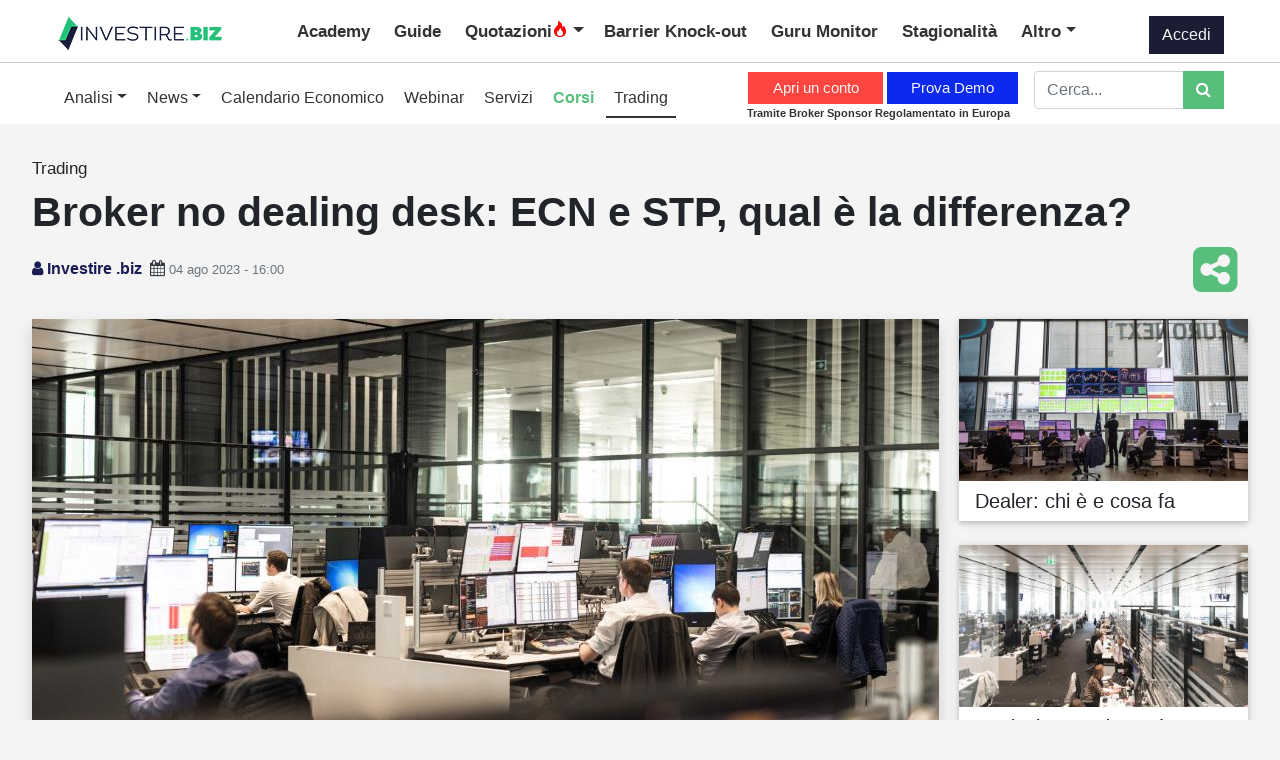

--- FILE ---
content_type: text/html; charset=utf-8
request_url: https://investire.biz/trading/broker-no-dealing-desk-ecn-stp-cosa-fanno-differenze
body_size: 73042
content:

<!DOCTYPE html>


<style>
    .customSizeVideoYoutube {
        width: 560px;
        height: 315px
    }

    .customSizeDivVideoYoutube {
        text-align: center
    }

    @media screen and (max-width: 990px) {
        .customSizeVideoYoutube {
            width: 100%;
            height: 315px
        }
    }

    .grecaptcha-badge {
        width: 70px !important;
        overflow: hidden !important;
        transition: all 0.3s ease !important;
        left: 4px !important;
    }

        .grecaptcha-badge:hover {
            width: 256px !important;
        }

    #quot-carousel {
        padding-left: 0;
        padding-right: 0;
        position: relative;
        z-index: 1000;
        margin-bottom: 0px;
        height: 59px;
        padding-top: 0px !important;
        margin-top: 0px !important;
    }

        #quot-carousel.container {
            background: #4f5d70;
        }

        #quot-carousel .header-eToro::after {
            border-right: 15px solid #4f5d70;
        }

    .header-LeftImg {
        position: absolute;
        z-index: 100;
        /*height: 48px;*/
        height: 46px;
        /*border-bottom: 60px solid transparent;*/
    }
</style>

<html lang="it">
<head>
    
    <script async type="text/javascript">

        var _iub = _iub || [];

        _iub.csConfiguration = { "consentOnContinuedBrowsing": false, "countryDetection": true, "gdprAppliesGlobally": false, "invalidateConsentWithoutLog": true, "perPurposeConsent": true, "purposes": "1,2,3,4", "siteId": 2170169, "cookiePolicyId": 66350535, "lang": "it", "cookiePolicyUrl": "https://investire.biz/informativa-sul-trattamento-dei-dati-personali", "banner": { "acceptButtonCaptionColor": "white", "acceptButtonColor": "#0073CE", "acceptButtonDisplay": true, "backgroundColor": "#FFFFFF", "brandBackgroundColor": "#FFFFFF", "brandTextColor": "#000000", "closeButtonRejects": true, "customizeButtonCaptionColor": "#4D4D4D", "customizeButtonColor": "#DADADA", "customizeButtonDisplay": true, "explicitWithdrawal": true, "listPurposes": true, "logo": "https://investiuser.blob.core.windows.net/public/images/logo_white_background.png", "rejectButtonCaptionColor": "white", "rejectButtonColor": "#0073CE", "rejectButtonDisplay": true, "textColor": "#000000" } };

    </script>

    <script type="text/javascript" src="//cdn.iubenda.com/cs/iubenda_cs.js" charset="UTF-8" async></script>


    <script src="https://ajax.googleapis.com/ajax/libs/jquery/3.6.0/jquery.min.js"></script>
    <!-- IG Impression TAG -->
    <script async language='JavaScript1.1' src="https://ad.doubleclick.net/ddm/trackimpj/N7118.1917950INVESTIRE.BIZ/B25848813.305044030;dc_trk_aid=497781621;dc_trk_cid=151846555;QPID=3711245256;ord=[timestamp];dc_lat=;dc_rdid=;tag_for_child_directed_treatment=;tfua=;gdpr=${GDPR};gdpr_consent=${GDPR_CONSENT_755};ltd=?"></script>

    <!-- End Google AdManager-->
    <!-- Facebook Pixel Code -->
    <script>
        console.error = () => { };
        console.warn = () => { }</script>

    <script async>

        !function (f, b, e, v, n, t, s) {
            if (f.fbq) return; n = f.fbq = function () {
                n.callMethod ?

                    n.callMethod.apply(n, arguments) : n.queue.push(arguments)
            };

            if (!f._fbq) f._fbq = n; n.push = n; n.loaded = !0; n.version = '2.0';

            n.queue = []; t = b.createElement(e); t.async = !0;

            t.src = v; s = b.getElementsByTagName(e)[0];

            s.parentNode.insertBefore(t, s)
        }(window, document, 'script',

            'https://connect.facebook.net/en_US/fbevents.js');

        fbq('init', '1377730939290095');

        fbq('track', 'PageView');

    </script>

    <noscript>
        <img height="1" width="1" style="display: none"
            src="https://www.facebook.com/tr?id=1377730939290095&ev=PageView&noscript=1" />
    </noscript>

    <!-- End Facebook Pixel Code -->


    <title>
	Broker no dealing desk: ECN e STP, qual è la differenza? | Investire.biz
</title><meta charset="utf-8" /><meta name="viewport" content="width=device-width, initial-scale=1, shrink-to-fit=no, maximum-scale=5" /><meta name="facebook-domain-verification" content="8w5xgg55hx1ac40l1wg8t9preo37h5" /><link rel="stylesheet" href="https://stackpath.bootstrapcdn.com/bootstrap/4.2.1/css/bootstrap.min.css" integrity="sha384-GJzZqFGwb1QTTN6wy59ffF1BuGJpLSa9DkKMp0DgiMDm4iYMj70gZWKYbI706tWS" crossorigin="anonymous" /><link href="https://maxcdn.bootstrapcdn.com/font-awesome/4.7.0/css/font-awesome.min.css" rel="stylesheet" type="text/css" /><link rel="stylesheet" href="/css/fontastic.css" type="text/css" />
    <link rel="stylesheet" href="https://cdnjs.cloudflare.com/ajax/libs/fancybox/3.5.7/jquery.fancybox.min.css" />
    <meta name="p:domain_verify" content="94b3bbba23b4756ffc4845a80426e0e1" />
    <meta name="robots" content="max-image-preview:large">

    <style>
        @media screen and (min-width: 1258px) {
            #imgIGFrame {
                display: inline-block;
            }

            #banner-mobile-IG {
                display: none;
            }

            #imgIGFrame > img {
                width: 100%
            }
        }

        @media screen and (max-width: 1258px) {
            #banner-mobile-IG {
                display: block;
            }

            #imgIGFrame {
                display: none;
            }
        }

        #imgIGFrame {
            height: 120px;
        }

        .icon {
            display: inline-block;
            width: 2em;
            height: 2em;
            font-size: 30px;
            fill: #191f3a;
            transition: all .2s ease-in-out;
        }

        .player {
            position: relative;
            width: 90%;
            /*top: 50%;
            left: 50%;
            transform: translate(-50%, -50%);*/
        }

        @media screen and (max-width: 1000px) {
            .player {
                width: auto;
            }

                .player.init {
                    width: 90%;
                    /*margin-top:90px*/
                }
        }


        .player.play {
            /*margin-top:90px*/
        }

        .player__phrase {
            align-self: center;
            display: flex
        }

        .player .player__timeline {
            /*transform: translateY(-90%);*/
        }

        .player .player__album:after {
            box-shadow: 0px 30px 28px -10px rgba(0, 0, 0, .2);
        }

        .player .player__album {
            top: -65px;
        }

        .player.play .pause {
            display: inline-block;
        }

        .player.play .play {
            display: none;
        }

        .player__album {
            width: 112px;
            height: 112px;
            border-radius: 50%;
            margin-right: 22px;
            position: relative;
            top: -50px;
            transition: all 0.4s ease-in-out;
        }

            .player__album:before {
                content: '';
                width: 25px;
                height: 25px;
                position: absolute;
                z-index: 3;
                top: 50%;
                left: 50%;
                transform: translate(-50%, -50%);
                background: #fff;
                border-radius: 50%;
            }

            .player__album:after {
                content: '';
                position: absolute;
                top: 0;
                right: 0;
                bottom: 0;
                left: 0;
                border-radius: 50%;
                box-shadow: none;
                transition: all 0.3s ease-in-out;
            }

        .player__albumImg {
            background-size: cover;
            background-position: center;
            background-repeat: no-repeat;
            width: 100%;
            height: 100%;
            border-radius: 50%;
            position: relative;
            z-index: 2;
            display: none;
        }

            .player__albumImg.active-song {
                display: block;
            }

        .player__bar {
            background: #fff;
            padding: 10px 25px;
            height: 70px;
            display: flex;
            justify-content: space-between;
            border-radius: 15px;
            box-shadow: 0 30px 56px 6px rgba(0, 0, 0, 0.1);
            position: relative;
            z-index: 3;
            /*margin-top: 80px;*/
        }

        /* .player .player__bar {
            margin-top: 80px;
            transition: all 0.4s ease-in-out;
        }*/

        .player__init {
            background: #fff;
            padding: 10px 25px;
            /*height: 80px;*/
            display: flex;
            justify-content: space-between;
            border-radius: 15px;
            box-shadow: 0 30px 56px 6px rgba(0, 0, 0, 0.1);
            position: relative;
            z-index: 3;
        }

        .player__controls {
            display: flex;
            align-items: center;
        }

        .player__prev {
            /*transform: rotate(180deg);*/
            height: 50px;
            width: 50px;
            display: flex;
            justify-content: center;
            align-items: center;
            cursor: pointer;
            border-radius: 15px;
            transition: all 0.2s ease-in-out;
            margin-right: 3px;
        }

            .player__prev:hover {
                background: #191f3a;
            }

                .player__prev:hover svg {
                    fill: #fff;
                }

        .player__play {
            cursor: pointer;
            height: 50px;
            width: 50px;
            display: flex;
            justify-content: center;
            align-items: center;
            border-radius: 15px;
            transition: all 0.2s ease-in-out;
            margin-right: 3px;
            position: relative;
        }

            .player__play:hover {
                background: #191f3a;
            }

                .player__play:hover svg {
                    fill: #fff;
                }

            .player__play svg {
                font-size: 20px;
                position: absolute;
                top: 50%;
                left: 53%;
                transform: translate(-50%, -50%);
            }
            .player.play .player__play svg {
                left: 50%;
            }

                .player__play svg.pause {
                    display: none;
                }

        .player__next {
            cursor: pointer;
            height: 50px;
            width: 50px;
            display: flex;
            justify-content: center;
            align-items: center;
            border-radius: 15px;
            transition: all 0.2s ease-in-out;
            /*margin-left: -8px;*/
        }

            .player__next:hover {
                background: #191f3a;
            }

                .player__next:hover svg {
                    fill: #fff;
                }

        .player__timeline {
            display: flex;
            /*background: #fff6fb;*/
            background: #191f3a;
            min-height: 85px;
            border-radius: 15px;
            /*position: absolute;*/
            bottom: 0;
            left: 10px;
            right: 10px;
            transform: translateY(0);
            transition: all 0.3s ease-in-out;
            z-index: 1;
            padding-left: 160px;
            flex-direction: column;
            justify-content: center;
            margin-left: 2%;
            margin-right: 2%;
            padding-bottom: 13px;
            margin-bottom: -13px;
            padding-top: 4px;
        }

        .player.init .player__timeline {
            display: none
        }

        .player__timelineBar {
            background: #e7e7e7;
            width: 95%;
            height: 4px;
            border-radius: 15px;
            margin-top: 13px;
            position: relative;
            margin-bottom: 10px;
        }

        .player #playhead {
            position: absolute;
            top: 0;
            left: 0;
            border-radius: 15px;
            width: 0;
            height: 100%;
            /*background: #fd6d94;*/
            background: #24c07a;
        }

        .player__author {
            /*line-height: 1;*/
            font-weight: bold;
            margin-bottom: 6px;
            /*margin-top: 15px;*/
                color: #fff;
        }

        .player__song {
            line-height: 1;
            margin: 0;
            font-size: 12px;
            color: #fff;
        }





        .player__play_init {
            cursor: pointer;
            height: 40px;
            width: 40px;
            display: flex;
            justify-content: center;
            align-items: center;
            border-radius: 15px;
            transition: all 0.2s ease-in-out;
            margin-right: 3px;
            position: relative;
        }

        /*  .player__play_init:hover {
                background: #191f3a;
            }*/
        .player.loading .player__play_init:hover {
            background: none;
        }

        /* .player__play_init:hover svg {
                    fill: #fff;
                }*/

        .player__play_init svg {
            font-size: 20px;
            position: absolute;
            top: 50%;
            left: 50%;
            transform: translate(-50%, -50%);
        }

            .player__play_init svg.pause_init {
                display: none;
            }

        .player.loading .pause_init {
            display: inline-block;
        }

        .player.loading .play_init {
            display: none;
        }

        .play_init {
            animation-name: colorChange;
            animation-duration: 10s;
            animation-iteration-count: infinite;
        }

        @keyframes colorChange {
            0% {
                fill: #191F3A;
            }

            25% {
                fill: #839073;
            }

            50% {
                fill: #7CAE7A;
            }

            75% {
                fill: #DFD9E2;
            }

            100% {
                fill: #C3ACCE;
            }
        }

        .player.init .player__bar {
            display: none;
        }

        .player.init .player__init {
            display: flex;
        }

        .player .player__init {
            display: none;
        }

        .alertMessage {
            display: none;
        }

            .alertMessage.show {
                display: block;
            }

        @media screen and (max-width: 1000px) {
            .player__author {
                margin-bottom: 0;
            }

            .player__song {
                display: none;
                /*margin-top:90px*/
            }
        }

        .audible {
            font-size: 18px;
        }

        .pulse {
            display: block;
            width: 40px;
            height: 40px;
            border-radius: 50%;
            cursor: pointer;
            box-shadow: 0 0 0 rgba(25,31,58, 0.4);
            animation: pulse 2s infinite;
        }

            .pulse:hover {
                animation: none;
            }

        @-webkit-keyframes pulse {
            0% {
                -webkit-box-shadow: 0 0 0 0 rgba(25,31,58, 0.4);
            }

            70% {
                -webkit-box-shadow: 0 0 0 10px rgba(25,31,58, 0);
            }

            100% {
                -webkit-box-shadow: 0 0 0 0 rgba(25,31,58, 0);
            }
        }

        @keyframes pulse {
            0% {
                -moz-box-shadow: 0 0 0 0 rgba(25,31,58, 0.4);
                box-shadow: 0 0 0 0 rgba(25,31,58, 0.4);
            }

            70% {
                -moz-box-shadow: 0 0 0 10px rgba(25,31,58, 0);
                box-shadow: 0 0 0 10px rgba(25,31,58, 0);
            }

            100% {
                -moz-box-shadow: 0 0 0 0 rgba(25,31,58, 0);
                box-shadow: 0 0 0 0 rgba(25,31,58, 0);
            }
        }

        .player__text {
            align-self: center; text-align: center;
        }
        
        @media screen and (max-width: 500px) {
            .player__timeline {
                padding-left: 10px;
            }

            .player__bar {
                justify-content: center;
                /*margin-top:90px*/
            }
            .player__album {
                display: none;
            }
            .player__controls {
                padding-left: 10px;
            }

        .player__phrase {
            display: none
        }
         .player__text {
            text-align: unset;
        }

        }
    </style>
<link rel="stylesheet" href="/css/custom.min.css?v=5" /><link id="pFavicon" rel="shortcut icon" href="https://investiuser.blob.core.windows.net/public/ico/09052022154617logo_without.png" /><link id="pTouch57" rel="apple-touch-icon" sizes="57x57" href="https://investiuser.blob.core.windows.net/public/ico/57px09052022145130logo_without.png" /><link id="pTouch72" rel="apple-touch-icon" sizes="72x72" href="https://investiuser.blob.core.windows.net/public/ico/72px09052022145130logo_without.png" /><link id="pTouch114" rel="apple-touch-icon" sizes="114x114" href="https://investiuser.blob.core.windows.net/public/ico/114px09052022145130logo_without.png" /><link id="pTouch144" rel="apple-touch-icon" sizes="144x144" href="https://investiuser.blob.core.windows.net/public/ico/144px09052022145130logo_without.png" /><link rel="apple-touch-startup-image" /><meta name="google-site-verification" content="google-site-verification=W4KnnyiigVtGoU8NNpmj26OerorWNfy4bEgigPdAP-4" /><meta name="theme-color" content="#57BE7C" /><meta name="msapplication-navbutton-color" content="#57BE7C" /><meta name="apple-mobile-web-app-status-bar-style" content="#57BE7C" /><meta property="fb:app_id" content="656852991189199" />

    <!-- Google tag (gtag.js) - Google Analytics 4 -->
    <script async src="https://www.googletagmanager.com/gtag/js?id=G-7Q9CBSHBWH"></script>
    <script>
        window.dataLayer = window.dataLayer || [];
        function gtag() { dataLayer.push(arguments); }
        gtag('js', new Date());

        gtag('config', 'G-7Q9CBSHBWH');
    </script>

    <!-- Global site tag (gtag.js) - Google Ads: 786128704 -->
    <script async src="https://www.googletagmanager.com/gtag/js?id=AW-786128704"></script>
    <script async> window.dataLayer = window.dataLayer || []; function gtag() { dataLayer.push(arguments); } gtag('js', new Date()); gtag('config', 'AW-786128704'); </script>
    <script async>
        window.dataLayer = window.dataLayer || [];
        function gtag() { dataLayer.push(arguments); }
        gtag('set', 'linker', {
            'domains': ['investire.biz', 'shop.investire.biz', 'https://checkout.stripe.com/']
        });
        gtag('js', new Date());

        gtag('config', 'AW-786128704');

    </script>

    <script async
        type="text/javascript">(function (w, d) {
            var loader = function () {
                var s = d.createElement("script"), tag =
                    d.getElementsByTagName("script")[0]; s.src = "https://cdn.iubenda.com/iubenda.js";
                tag.parentNode.insertBefore(s, tag);
            };
            if (w.addEventListener) {
                w.addEventListener("load", loader,
                    false);
            } else if (w.attachEvent) {
                w.attachEvent("onload",
                    loader);
            } else { w.onload = loader; }
        })(window, document);</script>
    <link async="" href="https://investiuser.blob.core.windows.net/public/script/quill.snow.css" rel="stylesheet" /><link href="https://investire.biz/trading/broker-no-dealing-desk-ecn-stp-cosa-fanno-differenze" rel="canonical" /><meta content="article" property="og:type" /><meta content="Broker no dealing desk: ECN e STP, qual è la differenza? | Investire.biz" property="og:title" /><meta content="Broker no dealing desk: ECN e STP, qual è la differenza?" property="og:description" /><meta content="https://investire.biz/trading/broker-no-dealing-desk-ecn-stp-cosa-fanno-differenze" property="og:url" /><meta content="https://investiuser.blob.core.windows.net/public/img/art/xl/04082023141339deutschebanktradingflooruio.jpg" property="og:image" /><meta content="Investire.biz" property="og:site_name" /><meta content="it_IT" property="og:locale" /><meta content="2023-07-31T00:00:00Z" property="article:published_time" /><meta content="Investire.biz" property="article:author" /><meta content="Trading" property="article:section" /><meta content="Trading" property="article:tag" /><meta name="twitter:card" content="summary_large_image" /><meta name="twitter:domain" content="investire.biz" /><meta name="twitter:title" content="Broker no dealing desk: ECN e STP, qual è la differenza? | Investire.biz" /><meta name="twitter:description" content="Broker no dealing desk: ECN e STP, qual è la differenza?" /><meta name="twitter:image" content="https://investiuser.blob.core.windows.net/public/img/art/xl/04082023141339deutschebanktradingflooruio.jpg" /><meta name="twitter:url" content="https://investire.biz/trading/broker-no-dealing-desk-ecn-stp-cosa-fanno-differenze" /><meta name="author" content="Investire.biz" /><meta name="generator" content="Adminera Panel by Softyweb.ch" /><meta name="description" content="Broker no dealing desk: ECN e STP, qual è la differenza?" /></head>

<body class="bg-light">


    

    



    <form method="post" action="./broker-no-dealing-desk-ecn-stp-cosa-fanno-differenze" id="form1">
<div class="aspNetHidden">
<input type="hidden" name="__EVENTTARGET" id="__EVENTTARGET" value="" />
<input type="hidden" name="__EVENTARGUMENT" id="__EVENTARGUMENT" value="" />
<input type="hidden" name="__VIEWSTATE" id="__VIEWSTATE" value="pYtuaGPBuyJ+q7y6J/8A2a56+ZFldclX8gB7RYLDa/u8zqyb9R7JKTk5nC1HWft5ba5qNzN7mYuy2DZn0fatTRqPGPIDlqjsFg+SGEyHC6GcFaKxUXyCZpnH9X+Tf4EuJvrLDMYtp/uIJO/[base64]/g4V7ItcoH24qG8a8uuozE0wC+/xN5J9T02zdSUSB7apvbSgXshY2N9rIn5bcYq/iiZsA3Z1s8osYNUUgu5/sQzbMHC8GSuCZYa4wgb2AWjjXAXug5/bM9WLSdWe19/f9RKkLgV9QQifRFo3neRdcg1d+5ba/g4+4qpYzPnBTPb2vln+AA+xybynvq30oitjuw7y2Cr45LKOR7hWOshcFRyDY6CljoftVYCQXNShorWXeptd8T/YFhX67Qr5jRfKTAgNhCLEAs0m4z4TmvJj59KrbC0foYV4CxII4oIWzwIDb+FP9ifriotWsOnGhHAVDySnLcJsyFHliMzieMqQVvdA1/Ci9M2Hyo7E/5oqSI4JjtvrgEMeKyeXRF4bS2oU/EnPsAyEtTTFpgt/sYd/sEj6WDBz29RhHDsVUhCsibRdW9OQUsPGCdVd5OT+k748VneKepOW24jOnqm/vi7tyWM4hykUP3iscoITH2aRyvFXBwgumwukzsFhAExlP1QIgRLh8iI8lKCivCHKnmK2hYBn7NQg1n7h9zoh+w/So2QcMFswrRM9C+Uo9A3kwvoKGqHxE/VfGJQSoGqcitZwzBtjUR4C/vZGWxwuoPxejTtY2420YpY/LQNaq35nSn7EOTZn1xhGR+TuaOVw/JmDH2iKLvdx8bQYJMttFNboB+f6+bvRIvuA4w/[base64]/nXwezWr3QfNr9FTK+lAHZhTxllj146e+mk7saYApkDWJBdCpMApuygzuIKcAi2eOU6TjQW00Glj39bIaOspPC+o3ijv0tZe/GjSCn9ARni8DVwy4aSykGg6EQiICt1IYcnBvHX5Zam0rML5T3Ayab8Txb755vhRKPWQ4Ti89a4zs+WwE1W7YDCM9tLQRu5uSLGI9693HfLQyS87Z5kxX+YZVH+LGOYIAQpfk/[base64]/48AadRfWIu2AKiWh/plDpeQpHgKU9O5yCFggneb+NZNLklxNpxepaRfIRFNCZo6HcDFcVjhrxR8lQITVdITBgKn0Sl5m22siZ0GWR55wjGggwLmZGEzMox1Q0NEsBvqvj/uOsaNYb0LgDdXyfnFpIuUGJdgfD6nrGzXDVla6DdgF3gw7jO0ndRTFVipq23kuSpBmBHmRRHAQM7Lo1vkOXw/o4/kER/AJCSEK+4aBCLx76R98JrY6L1Ld8ozSXThWswq018xHXS2VUt8UKyodoIEY+vBwrzcVc5SYst8jqoPECzU6tZChHuMRqbPaC7Igd85PQC7BUHlqVlnKUpbuAyz50yD7LsFzZ7YysolbX9c68ShT0xp+xXrsrMDbh7/HQl7XvAHXgffPWfn1URB8ZwcnExdJRoGOTY3UGm/boDLhEW6S0FF9Fd0zT7cbUpt1zD0BIVVO0lB5deWqaHvBJnwnhekc6xZ8f9A32tIkdccfPYiGykBsB3A4uil+PlFlvGbSBT1mKkO8idI4cH7o1ejFQ3/2HhDhuoieJl/wFsV4jazgTIPyhNA/aTX1nXZmvXAEKjvYu/vYEnWBn3TNJnyPtH7ULRC3t2MwhlzQoTAGC/+6D5N87EfmVO+1JjIVykYuqcLQSaLud3Y+QF88eesge9TCzNDJQLEMyDzvxAeOXZjRwF4TN7RdFy0Vtw9JQKZOC6sCPhlxnNfq+/oUIBtSCgVtrQ75MM3fPtlBR6ql2lVQO6DkU/[base64]/vBW60/hmuhA6lXNE4lVCOEcdV5fKFDH7X0JhntibVyxfTl1Jngz40+oKAUWNM3X0YXxXy7C7dLOOv+RglR5YfqBwi7HfxOtevW0ugmYH4QKoqWqOfF/NSPktuB9Dk/6dU3zLgdFupMhR4ITbsbWlwRQSThtKYexalRYX+5idCxOuInd0ryI6TjtsQLQ2WX9etohOVgoY6MKnI8yGJ4RQON/[base64]/aFVay8EEhhe8Z8UB0A45SCTTR8S4yKRQY/A7puvJ75+7IX33vjvgc009J33Wh1dRQWjOcj58Ox45Bh/seokCoOCKRFFp7MnCpaDLjImZQjnRbm3IJjZB9Pj/dLAdiYuJrpaBXgMFBP1sL8ldjjIb4zJZ+5oJoqRFT3KQJx6nnBE6SDg6f1O5jEvNig0dYqap4ymydWAY7GfSY5fCok1lMx532z8ApgiPhC5mMCyXA35+sndR3JjCJTUF3d4PEL4pD5eQWb1GlbHdhvchioCjd/2nJ33vhMEXxgnYplO1PGLCt6t4t170J6Gr/uSWidGNAaPQ9uGpxtQyI9lJxhInhQJoDSrnGpIobeC0szN3C3BNYDWCQy8OeUOEQkubU0H6Tdp6tM2ZnWsdirRk3LTr1m6v1sN3BQSypqzJd/ImlL/eI4/B16Lx6CHbDpM2MuJ9HefjaCSo3QiA4l6Hl4w4MHaduq0j+FH+kpd6HY90jyycSswfr+x7O3U+G4zpAanfnXIq0qB74C5YHiTEOvspjEz1M2u924w7BYA6iXHcu/YuiLjE+oqcuc8UT5qYwqPv3laJfo55Fc7KpO9wdc7G+sps5KN7dkUPwlQAbxm4ac5WN71DyoNYvQKGAXrNakYScwH2thGEGzUekFq/TIlQ/99WLSK1hJHVF2oGfAWSkmm8J9utLZ/sJ2bLKxFLVT1+s1fxX5LJPYewc3z5T6luY8Vgdh5K2lheldhUJBs05W8BXJLlWBcpHERtH3ERanGCT063nCfSq+Au3nwIlDN/Tr9m1XnT7w3iuRErQ1M0eeHfb/DPEgfOlmtrMEJbpK9Ir5jQwVSTDUp4u7doC6P6aOQJ20Hxw9nlTPSq5ZRSuZpSuTFTUj/XOHWHhWX/fajjELTkkhIXbBThiMT6+fiBsygAUvYIFVC3qnOBkbZ9el45aJXZ7pJJz/50K9xGLrGdQzPAEeam93G9p/6ve1WFCNFidNfyLncXOPAh8X7Nvl7WpaWifoXW39wwfBr4ASsk1s6MPbR/[base64]/iTOPzAme2GoKx2pKAYSMuZo7XTECVCTipLZebcPlx6fdAoHPvnFIYvsd14Z6/g0MUjdxSO+QoKcrP01NxjzhNjAwLDqxj7aPMlfahq53YTnmLbxXAeZoxegzBPLMrghyEQD002fctxNfTyEBqQHdYynqAP7WVaC1Sqb4Lu8ScXL61OEwLT0Ju5y8H487Ay5N5PxnKRoXGPB0VQabY/KKqndXPDrg8PbcWWwVgtzqOYzPrYNYJr67sK13dvogJIHYlxPjf2BJGD6NTCTGGT7+POnuTco7WN8PjmUmfspCceYw69k5d/5cyl31spnQKp+q1L14QEKgM3+1n8PlrxaB776ohh5IlOj8oZL5wi8zMjDg4ZC0Q7WrWFVEcXQgQjqat/kZTdCahl/H/5USxQXs6NZKuhvYGEa5tneRR0jhXQvP1UHLkK/u/XJb09uZe7Zy5+emuNrSEpGwR7sZfbNvekYP0lLBiExTzmJG1aKJnFRSC7QtBlrJYwFpyrAT5RSwrPxGYVxj5JIuQTi6wHUiOpRc8aLv2218q0OxizvEJulUu4wCz/gQK7+/HUI7O0R2iUt2Dlr2OAeLNmxStzZBfeXsylHlaW3j8Xc8g9/lLhrW1rcJziCjpC8aKd/r9V+hhBcXdL9Hz4LOz8Ia5o8QVSs5d3y23aJzUcky6WGikNqgRGdRyiC2RNxtArInRXfDLjnrg9T019zBuNe5vC5gtn6z8fhM89yCfw5jFI0P64zGvGVE2uM5P01th0bstdqht1wppfFLK/zaywrmwf63Hw40Vk38nixdeHj6bzcu8ecG0++FQlBPP8u1Ar1p/PU7bqWSHG9kPgFNXSn3+8v2/AZuhYjAwiLnJEkaOwfOq0B0ocNb9rGGTSahYRxifqQs8Xhw8879BjlDyEN82AT8Vz4pVOqIjLDrL7GUoMLOZzjmstxgAEYxwSAIuM0Bx/1Ke9PJooVaFKlrWQf7mQehs2Y3iAKwJVc9n0jdVakqh2vrv71EqiyBnjegxMPSEPS6+rWF8BTXWPRqxln2uPzEvcsAqJNwfib5n7v2sopF8G6/AAMhnkFTIzMsfBMt4iBiEIl1z+IWjH8H09BAtHHgbJPc0Vh0r6Yul2oEhbd/3RM0RL7wnFKxRygHeBQWaA9m3gngrEM1mJ2Vsft1Xduoo5JmjDTTCz1RSnLlTiMERiMMMfX5xTcdqcT/qZQd8jZ59P6myNJrKkBfX6/NnQrf87kM1K88Me/mnHcJBO0UgUoRuZmgBVaEhXHe5vL2JaSLiO9k9z8G/udquLpo8G9cEQR1rtZ8tKYuDP3T1Wkma4VRDkzJ/G/3gURP8dHB6yUZLQg8aHp6tUfhFAKH+6zV1HN/I6vrR0aCqB0vm2EePoTMMZsbGv0QPz/ZC+zCghlvjpdwptPCw1E7WHuGq2OJnsnwMun1LLdK9kGwdffh798UrdIwuBlzkfXxFPo7fFJ4R2w5OAVtgJmmekW+028Cco/rydASKMCTZsJVFfwjpoEr7wdBodbOeVyrN5mHD+q/RFyhsqw46zT20O9wYNk2Qti7isGe31PRkEzuozenQ8f9ZMcKQzk92lnH5ApY7V3KymY6BkQQ3QcdlJPB/a9Y+HU+gwOWUBN/hUpfCedlaf7JqgJ6o+/1MapPeKNndQ53e+E0H+YonURV5VoccC+uxDyvf3rXAqSEiERI6/on+k6miolvtyNnAY0+SDNIi7OisjeBhoPg1LM+eiAE0dEVTOfU5C8jKaDOjEbNHuKFGxeKpCAsw+TIX05bLGJPfvJ7zFYLksCmaPoL98+T6Vipeq4UjQuzlwdsuenzxUkHnXaqa9N4Q/hdn7DpQkJsaqeIJOFC/rzUgeJxrxzEpbPTflbvPIPhpHoxsrVDbCl/6ohLnHeNrMbyMkEKs5XS/zy0PSRkhmA7tNYZWMrWCuroXcuSNAkXPGV68k8vkrNgPeHa6csR5JeWPXl7swy8iDuHYCWMuT/5UZYc5UvRMIrKP5mHbsNBQnn34dZrHOd2piU4NxuW5AiO1wAnIBDJlvW10mStNIpPy5DssaH+kUOe6rXor5N5gnQ/xtLIvm9mL+28uOo6EGMmlvr98Lrc00/mr78F0IjUx0WqXTC7ojFmuddQQbMg/GmvM7bqxt+kAD/pXYT9qiIWzt8BhoswwFiOaRBGDa1IxoCA/lvlaJJrF/CbB3grEnI/nmFeUMitaFELZFbAibWU5CMslCS4NGn3TTnpZz4PhfW1knMIOInToNKsqAnjhB90UG39Bktie1JMjoPn8r8pRrdVfUnCjPqoyNVo+GmoN9e1TxXewuYw8RaDxxhDx4mRF1ecOq6Ht/gXFSD/qEb8+bSveWMPej2DMZTXlAE6cpTz4raqAfTbFLM9u8Zz6phS3+DTOO1LmFRzx+cwWm/02QEc+7sVz82xlGz5c+UEzvqb8ME33S57yuJf5nRNpTDRLkYtu98qUOj7IRBRqQyaD4oySxSELjwj778sQm45xYaX16nccV58G4qn/STgUwKRXhDXNKsfnSB6RLJlGu+RmIE2eIY7rkbVG8WvLeinc8Lwe/OYy5/F+2FWOlTU/2rizCWcbrT81ADUJ59qTww3bN2/uB0ZwX1FYpW2tf+jsf+MToZ/b6yNASZAzfmAAMLkWzS7haU570qN1XGJ071QWZo5+AbmEQgjNGhtLCy2ixCfTpR+fljvUZVgvCYY0Kp4wTMTqY9nQCq3Xlw0hueYKRf87DiDdbFRPyVSTxprzRfZsLmR0yyytPqYdnHSTK19M1t7rgVxAAglD82rnyJTHBvWhA/VhNt9k7oevg8BXWdNQMrOqWMKjBkLWL0tUMCkjRu3Y3cLAYylEtVPfPEUq+ELkniml52vPWdj6pGyoI6pmM6rIVuvXk87RY4sTpNJEqcUWH7Eho4tPYwUp/rLJbYkUII4k+ARrHMY+m8NTdjxSVvzY4V5VFSHvgwoFvyJ3Y//k+Hb6IO2LjaonSNfiNFflU9J1b9O06DOTP3oWbMVz77RJ0CE6aWxtg+sZUxiQ/RkZ2MQu/epXdRJzJ8iurwIKOukcRedMopT9WRHPOSlx3JpVDU4oWBJ0BWxSjPHQxICpGb+8mu2js7lJRcYFX6HgYASkIEjSHesajf9yOna1HN1KUiNvIa6tItoXQGv1Fq384+7VzKgnhRN6zn17SK2HzcwLww4ikQywrMHFKFVV4zMc0vxYO+8PIu/PJ6i7WxqLxNijtiharXILbgzmu0r+RFnQAa/kzh5Ir0fksFoJ5w75c2EH6kJ/+jSng+FMTqmqTg0ih8QzwS6NATPgvS0bRQ4PxO2wrsW/2qj2u7Olt0ELalQtc95izRPd+/jUidyCzUUWzamXOKuuYi9mVsq5N+5mdv6X271OuynkWQCNLB7TxyRTDUEX5GqfwxIfiihHsPS5PMr8/R/WdlsQUlAhaQ0RMRXkl0Ms1VYA4NZBylQk+NoPA/I0bQTqf1hwSjdTgoLerotqeJlTfDeuMdI0S1ey9VxGKgapV9jZ4eRLACAIUAT+1gzuHLPwz2d/W6nlKpx4sv+kE4ysqPBf6D3HvdSpuQQp9F/1m/nZ/mL6J/fqB5j61oZJZ9wry+OOmYoCojZasxwksKra1q14yBUwWRNen5X/XQARBaduAWNsFyPEtrH8MwXMIJsJ2nIv8/fMtQYLUgP7ZSKKuo+zw/[base64]/3JOhs5+V7OvM9P8ccGqN/1m1xeYb61IWiiw2iMshTzCsu8oVAtJwEVbKMc5SdiaOGKhE1rMhiCj9421Ez+nweGL9cpXC4SvdXkbtvtON97p3hZ+cUExy9RX/tmb6P5vNVZ55m1h8/yGann6dutGgLXbu0m6TzICZCwAtsVo/whoBZtDncW0QteBDeNkWoPSFupEh+BnZ0JS7lraLGXmhv9o5G2Uoy+Fcz+IXZ+zfO5lEd1bw/IwmdXUflFVqBKZ+NsjRBqQ7a1Q2T42syncScOalRyAIQvwM4Z61jFCADKwXTXb8fDxRLdfGqyJjoxFfuqGlCMUL8uKKOQVzPnoIVsUWY2mDenhdE9WEqh/zVhQds7PydE/o34qEGCP7BCdoM/MVgt+QF4aaf/P9+YKLxnd+hDjclaiaH2BwCx7Xn4BWQPsLEaA1EqRZvdcdpIY16lhG1S5/pN+g5NT1NSKKxCPxxLUNxvCFO/7Ca4o/86aMpLO8HfEC/xPiKJu3i/[base64]/BLUpcVFvlvkVTM9+n+ESpDS9zaO6leqdzMsVbWppoWiT4bWZEduxNIaBCmBS+AgNOSAbzVxyZd7ftz/nKgItOr9C1wV8Zd2QuTNplFZ+hnnxFHzhCPhxJFCISTBUqdlFrN+LKrcN7RYwK6ZaMif/SFtURrH3+70sEB5juU71oApBERQi44kTeGq8XSx9E12B1taLdb5dEuIZfk9gdVrLbuZ6waGvQbnVi0NOt5ZaL8T/SH+KWGGF8RshUuVfvrXDiET2UkIJc6mmyDvrZ5V6binpMvwsFqq2zMf9TZ5o0YC4wT15+QyQIAHfWoXy6tLBDdjGlgTNzdk6xaR7MLlW12CpXB/zNiusClcVwXTBTIJ5VfUvIZVCDfixcV3lPPst91fnaJTj2tJcPvpF16FyXhW7X/hGaY81McNWoW3ZEgaeAZLKm5V1DD07ZsFPirppNL02TXgV9whcmB5hvovOKYHxGXQikq98j919H7/KAow1c2I3pemsc/Xa43WgxFgelUIlD+NLict084ZLvHVixd9M/Kci5nlg8lCjCpHzHnHpEE5+BVXT9AZ+QiOHQjnZ2fW7W+J3iD4aOayG9EiQ4GUUA2SwV6OXor80hsd0Z6zqBgdtYgKhSzr97/35ETTbVK6Lz30O6vqJFPweybPBqRsSOT84tjA7XYdP04vH2FW2JR+wec55OwaoStmSwBunXNs6zEZc97wIJ1aqquR/eIrOFh7T0g55ikKKvMi9OlL7+yXvnA7O33Qpz+qwynBtMu9RSQxdV3rgI46gjNja29kgfGgvTkshJn5+cOErfY6utumt0QvGgR4YdfVqO3GVTl0yFScxtKmZrfAsHBb/0SsVhI1PRSRGcig/jhPW/0rfraiuQ+c59gmtYxolG8TVIqDgh5D80QytHD4tlHyjcLSogd0Y3oBPMIibJrPwreTlxrJac3Jooq8K4D2fXlAsapJdY7zFwzk4CMWnX/D5b0xeMtdaZZQVvI58dCWAU/ZIJeNqM7U1lzA6+6gOvhU6y0cHQOI1C7YOASU+ccCF+/[base64]/NPYQYQTocmFYoYDWuuAhyuXpYswL85DPpKBREUE8WmlU8vZpn+QC93VnSsOBzwieN/Pai1l72KwqrWhGpATJ/[base64]/zsBPGnZeYX85yKVLaUcxi4A/FDdTkbzzMfcrWVeAZ7xulhXEEoZioYB2rST0QD2rKy/[base64]/wcV8APPLSmP4bfSKRsbGagwuCoNPf5VOZMoqLnuBeGRwU0y1l3ibf9ZScVtCd2iIKkOz/U34bTy6zm/BnIk9n5k6+nHnOAYAFIUciT0lYTvVKujif4dP7VRF+f0xsk5exxHacCPt6ffH9plCoZN/EMK2xR17vu4Hgt/EsJkhYsTikrUr4pqVqUmcPzYYHzDvI6nubndTSnD8uc3UJRqD5CrunuO7gxGh3PhKPqujSwCJYu6Jp+SXs5P9h1G0q9g55zwDhRGxAK+NDWNEzVxu6YnEcxOoQq+eDn1iiQSrugdjXib4TgtxoK19PPwNDXpcbAv/FdhxfAVvC488cla6uz3jiHXC8KCoYNE3mDoSBfHysnRhBDj3sFLSkwRVplVg/0OOx57P6zXUScKh7+lti3bGf1mrQdK9cgU+RmpwyZFnqYFJcSnDBZW98ItMzbs1bxdFuuPlJdifHr0rfXx2Fi8/TRNYEsYqusHxPclWBgos5ITBZrvOATaFKdLVGlomfn8EvqWi8Uln35lQcp/P5YMrxCmPkNOVuooYG/+cpox1qSuun3gvntfaEQLfgR7SrZuSF/pSsUmoWRiHjiDQN0Qsuabyo/b5M+yJU7YCHZGvlSbhy+Xz6qBu9NS69qlIvI+xoW18c3FHBHgAwe4endnI7rEY7lA7YAYOKBovSDFqkcEbH0OyU1S3MaE0RA3qRhIZ0HkuI0NHeYUmCTXVbYuO8J7+CJRkeeDZ6yS+l3tq/DPPIeHHT0E0NBWbrrkPIO98XWw9y1R9p61abo+R+1yRXZ+YH6tzTFyIr6qqep7Ntj/7TCWxwZd+HdGy4ZbJ4Kxwu8HaSUTBB7kgFTPYEEy14vKzAGsZPc6rFaxOZjCKkli68Uw7q4Pp/ASW+JBhfCzE8zOxLmRQHHA8K0u2hOvhkYPkwVAHkOK5tH5xevRn4aAZkF15yaN1LnJS74wzblHu5XKue8dXpUX9bbxfUXosBtgTd/6SC8CZX7O9PPgWKrQAfAket7NVTD+SF5cByQdnAK8wvR5tf7cUDn8gr/iTj9lDxaXHQDorp9zLkc+XwI21SxjewC6a2oiijJU2ig0hT27Ka3AckF1SuZxNHFoP9yt2QX3uvuIFFRPq8iCDj62dWB7l21K/7zQhbaH3rB3LH6YmeavlQSBKWpoyZ44hsCksxkmMLQvFQl/OBpCyybJa1Xjjqr6AMg7AGigZfb4Pwrw2/lpnOzPaMO/AU4P1feYORvg9MsueXeN1m2TMShY3CdWZM1pxmt0QKhflq+qkCnLW/QCQDhFrvr+F+0ifJOmT1tNfVZvqTWb63XBPZdghPg+pRjq9dFSWM/NFKTQWFqQvfJBkHFhNr6l+TSKAzUuoHNOtUc1wGtrOEvtXJHZhtMAy0VUt0NBUv6LgRTqjgkEn7tXFduaLi0uQ4inyUlArA7KZrugpkFaNJRrrMDoQntTQdW8Ja6OUUQiB8NhSSDX7aFTTNG34puMrAShQW+0aCKYfA+93tZP5/bOFB6+drWxazneQuHSzmAfR5AN4YdZ6CR8bsfiO1HZdzJBS26pIr3xZPy8aaNUBs9OD0ktwbkJTsCIetvNE3Wr7/PA8WsFsdxriZi4yWM9qVTJ7P+hEGSat4VrpW1LhdkazNovsxdUEpdZ3F26wM39n+8N38B55/syOSM48r/GvFeuEWgSFCSRFHApOWEB5G338W2YJMtn/0/MOaEHy6Iag9oxjrKYky0EAacJbjvfZP8JwmWI4i/bBg/1Piro6S7PjOPENCkRZke8gueL8OCLSql0t6CL8imTp+EOKrRlI5mJ7/8HKpnvIrcGQEv1o51jskkgmrVX1sA8g4T2/7cv0fRj/Pun2MpEJLEQqiR1zrcXMs7CJwPSbPZFymgcMOpH6QQJXaoU5M22lNT/+98UlprpvJ2EQZ5OwdUCJUPODxZJBEhScuij6tIF/FidL965paX6AE+LjQcQ8YZ4KgxBJ6Z4dwnv+f/juaWd8P24Xxb75W+Am9QH55mrzHGRxPQaAxSZf27WChWhdAdAftlmL8jqt3cDid/byV0c2CXdwt6Q0dEanmG7WUhsxARLlkhu8r8ivQIKeT0T7IfvwqNJhC5BfRIXI2kbztgCQMqT5+kPtTrsNQOVUNSo9/ZfE8fjWNBxV6G2Rtt2mvZJbFn5vAce0kVMEix9JBw68Y4PnSd6cpHrJhaviZvj5UbNu0cqh7Gd2Pvqo7W69/CpW1iY3j9/[base64]/HWFgJtp/[base64]/y8U9YTu93kLlWcvl+bOfd5uwEgpqWAILLWmJHgckAZEkqYyfK4AzwJDcAvhVQla+TDbibiYELchOelEa0S+dk/TcjfntyQ3o2Rh66pxGS8LWcuj17Nv9r0X7FcPn9J5xUEe8RrXVehsZZbPE6FsDj9Y850AUk8FFT/rZh3woMZnJZ4W7FMrrTnSBImVIEwiynEjQObpvJuKllgqFZMHN/cz0SrP5eS5DDiSDuh1gV9dhgupM2kfCrUpb46TLzbAZ6EylSb4QoSp9pIyIo4wZBoktVMBfyFT/3j6NC0f9C+8XLwkTcTSy5JUEF44VyJiOkP5IfsuOaPuBZ7oXlqcVnXd//YgTsDhWoZmV8EFDCbS98iIWrOJ6QXGQAHeP1GWZBlupayU/YpjhaEAIqfT2SsgMXbelPtaY2mb1t0ERQqeInkwL7MJCAyobCg7rDmuqrmdY054DraUK+n3TTBh27k0ZwKx+xQWoZ7v3ejGaS2KBr5k/Qxy3ITvgkcgQzO5s0qte0HLh0Hn9O/53NPl18xE2Zyo4crnnvc/u6rbhDlMwbwf2Oc1DRxwtHz0B5HHShDV9dC87yFIgLq+BOgDT7Lj8lIJC7axCg3e13NdvIgEtMVyuRtU6IVFmR9Vs2xrqKbhM+1d79SGlkZlCW0BC/P1ZDw9+0slquYcJZNMkgX4oHEV7WBrJQjptAqwKfCDHl2bhFNiei+bH/S/DYSdJ9eTwfVYPJFjJEzyMic+Q3l1iy289oR5SAPcXYtoaWzwU9DfXPBmiAiBjYhLd5ZAs0CDE62FOyWa+2ZnDi7OyASz75fAuhEZRyuPwUVtO/u+Ik1J8CtBM3QrrJijD4ag/S2RS/mcH33K58ApPywIx+/7ztJZ1ff5tZKgCEnVpNxYDZM7vsXRTG6SEvxASXZIUrPZ8boDcEQNoPBe2+gqlQLV7v55I1L8/efl3Uo7BkwUiQ7/iA8S1oOf2rO6JPanbv8LrkWRArCx7DWTe+34QOpzKLpgYV7qCE/BiuC4E8LTGGWXz5OXxwzKKmOGCvJAbphTxey7aBGE7Izs6CA2k6KuV8optAUDmdPMCyI6YBUbmCxyCz0LPmoYttZm0bH5222SFfxAAMHJIDr5zX5VDjSBaqEAnS0R4Ab41iJMK9fk5gAWhXxjUh+mdl4PRe/9tqQ6MsiEeYrSAOtJyoBS4G/g6cgBnnNRKNVPYlXEdcnjNjN1Ip1qc8itlLFEaErTXKBnklFjgQIqknZP+WJF/IlsQDjOKj2iz9BJJZnCmJAkUZ669DLqSwLC+9lQBEaQ5fpvREDx1UD50d9ORiuf16NQYNwPFpBgzqSY/twaxeBOMHouB0du8ut/ufxLi0T6NJgBwooUN1qYIucMxi0Qd/R31QeP+oMl4Zr+1fTuQuMVAHjTQ5xm27KGGII0I6ZNmN/99nt8TDinG8VDYRC6Rvn8f+XJy706MFdgt9Xlfq8i4l+mS5xaFj39KfTmdzcnC3CE3jyVvtmpqDA4tmidaCwmUhOdkU3sFxnw6nM6zMAf/gmn0KFkhzJv4Mo8gBJAOmb1rScgH3s7AlnNzbelcL2riZuy4UZezMeWEyseEzkQl8AMAGryuq+RbKv0vcY6L6GgFtzePvlv9E6MgUzZMdO1S4UPE/I8fcDBMl0PcUOiSYnjUwpisKdFx6a3srJdfmTcBb/PAs9G1zQbQsy8FzsOp9rnh2VvLNeb/rqmWF17o49RoS9zLen+eCmwh4nlyDfLvGBfTLlfdG6iJQx3iOu/[base64]/aX9BY/rPo8zo8gDhsmQ7nhasY8DsK4Vt13FGqtPvUGmCwGYGzFz/s8HQ6ALcaod4HnKoZhC/st+J4UOXPI5mFLl50iezl47n/qqTWWb89mgG0TCQGOmaWMnOebMJ9PROmdVJNnDE8gnS+RfC6v+7kCn6ncHOdVgtG/vrORzFClBAL1eyc+urvwTrLCo5N154OuUNn1FrazpzUlD0ExEeJt5EFzZ65Nl4szhvy4udUPXN8YLq3Bq4KI+OF5xamEyhY0RqWlzxnKu9o1mtboMpu+W6IUHl2QPrGR2oCukYtuLEGFwSJJociGtPgDIyBb5b8A3bi6Uurc5DyXoacTuucGXLy48QbYDWspLcjkA4d/t2WsuL+U2RGhK8ds5xj3gUKfAQMwc9Jh5epoxs99ELQ6WkeHn1oO41tfGDRAeJ/zcPjFC41C1/[base64]/0zY6pYz9BGmocp7ZeV/IjtBvLohGWywpy4E8x0cztV/k7Dcn+yf7ctCBT94XjRbHfdZm+ACept92BBEFWzmgsyCkzCRAkI/TfUY0FN/aFikZrialuxOXpc161z5w8Mr/JxeQZ0w/9xBtSF+V8SPA5k7DaiJT5Uhu8qL3SQw/qTpbZXYMPoxnLfDL4XSZ3SrMQNeiMfvcumgiqm548jFozzqFGpCy++r1jjGm/R9QExsDsKDLyW2tf1m4PtxuqVJrspI1xkfaMZc218zmNfFxrgFcrHMGfhoKBbeiQmlzfiumUGoIq5HZCz5Zz0O/wScuOKb4dL3yp5t7rxbqp+rhRBjECND9JMSiyBVMpwWqy0EXcLIMXbS9m/rpUxx9KXpjMYcguFbLxRrV8PGey3M1gj7w5ERg5qOAcbDY29VLHzPhxeXzTcw3ooXVJsaPBIbgjBqQdI+E9v95DSCc5H2ALQUqUc2oDCDKx50go5iiCqJumFnLC4h0OVLK6i/H3O+M80Bsrfu+rZrKskHgMDmIKv8K+6vPFp25WKd91ajDXIZOpFo0MKm0nFQB994KY4WSeWtyxIZH/9rZk6NsvVw1iVTTluozF9Rt3o/slcyCD0Kun7fy31KZ/D4/CfK8X8Rd1vYcxhcG20/zfv4Sf/uFDl7YyjTW+uDW/R2p6HFJxENi3SG0FZdKkUYAK95gdFgupuNMHyMq4khm4tAjdAglH3z0QES7hTQ5mTilN5vzQFOj2pIK0KFKvHv2wmYHl60k3frZ+jwZ665/PxFQsKWp7eWMSVXlotEy5Yrae6o0mWX3b6T8fjr2jJ4jqWtwdjlCRl/TP1siFbkTS4rbyKqDC/XkQTcw51GWOdpwMIOxkE9CLyJNjH2z0GxyuPZX9wIKEriO1fLb9uy9rw9LvIShH9bp3GuWFH5oINzma0uPHU6QJq9WYf+I2RU7qyf43hTHygAGQxjkOdVQpUC5VBk6pm30RNDpaf9dk/NpSXRq1aW+QmiilTA3PxodMWpn2qj9/FarMkg+JLK1KQnuZKcerDY2iMJ4x23zmTemn6bcd8wqD4FpCLRGeniHkzW6BywIfFGa6EA4DNAqOM69qVWcEwQQyvie7joGtvvy2sTdeOwzKYjCbmf5wUOxjkdjnuYDrbYF+q4+xmi1hjKVefmvD3Z37GwRm/HF6fQ2iAc1vH/1gsYJJOEdsU5rf7nCATvFSxLnepJQXGi0oPh3yyFpu76imDrP/7CXusT+38IqTxCF/1ZVzXPzBG2VLNHwf1/PtOD0/KXcNBjcX3L1LwlFHLt0yueix9nkZsi1pVmBZSIjuBJpuMy5KqgEo9c+PpwhpspwFzeDAyeLCwClQQi6klQQ13a9wCPqHoNCDsBhETcwlUGeK/KeGlgL5YI+XThS8e5QJLGnzHqxTDRL7znHSimWmLX39p2La3Uy3Zk5uE5lgeNkzihpxpQtNYpdO/5M54gCVpV4LoFXKuzMdkGFwoYgbm8dlO/AmTRQLc0V4bL2zaSSqQ44L7oE9k9+FbHn+sdsa3QpkRjrQbjLiUtNQTx4l/PfFGJ0spTOwsmThghhMEvjshpo4+zz/L50jvN+p2zunPiIWiJJ1Tg5jUlZivnuMqeeC8ZpWBwzMak+cynxIQKHGdwyluJFmyt8FE/[base64]/HPFIpTxY1lYVTxwlV4icaZHWTeW+h2cbUOsOQ6GsA6q/ixmKJAQy0cJvSxQFNvTcZBDFAteWPI41AX5B2mcqekc/NC+syLz8fYH6wGSuntyULTZlbgDFPopQPN2vj96km9ooK/yQWjvlqwm+SAx6LfMoefM7zFQ57QTlRcheCULDLsrNw1nPKEr6QOZTpVSEDe42uVKDoR5W2wZdRHkB/9BVElbuJFNtw5zz7AQirHTO106SzteubKOBQpaDRepy/sL7bgZeV8E9Aq0xAjQdHAXNpdpn9REUH2IeZ/yi2hPZl9aqiWwgZR8MbZ20LbenbgPDUvSFbOeqDKgF5FMex1vlY0dMKlFykg8THnsGH5GMMzpmnjfQxN/lz0bDoP3mSVzYSzFEnk5AIo/AJyZiMQ0lI3U2hTbcfC8Guw6q7d+Oo5aWp5By2uvl/SPzZJA9iE6rzqC+qLFw84DApTZBI936GAiXSr/NZPJ61DItIaQeOLbxK+pJNkIJSkapKQ3UTzvb/FJoCEnLoi4DyqocFb26bGyoGerkp9K0YWLX0la1Qp4AjfXzapZglRaaWetIQdirvBOeLh9MRDomxgwui5od6kaVDUlyq2zitOWL8+qElYoi8fRTUO/RyEpapRqr3mlO7zPRDUgEMP0CjHx5IUuTK5G0YpxsFJQevljCbWSCfzXKSRGrH3HOGlr5+hGN1zFhXgWC2zDnH7Bfr/zgvojmW8SXLz5/gCYuiOeX8bIi0J8ZyzGGsjD2s8y9xlZrhR7d8wj1uJNgR/GKP51iXtL1RMnVdqmmyuOx1GcSsC0gnji9G+cwA3lVfxTt6NMZh/4t/Y57RKlgn9mE4KeLoEa/eRkLg6mRAEP1gw7Yu3NFYWerpm0fCYmWw1NW87cVtHTxoH12fLIcVERfWUYIx6MRlH7I6Kkt4/GIdUO2Hajtny4ZQEsmU341lN/[base64]/Kxj3KCu0pDVof8BTQ70NMw4kREt2tsWT94bBeg51LhVv1++BOmvuCopSvu5CeYnjATJ/G3NHYhO/EOhlxNhxooC8z/ulMQZSKJuydTsmeDI6edGanwXEKVGvJnpzxTKyBjx6x1040oyOPG4EvsBBe/fXv89PNcEq+F3eWm18l7KKfWXfaRfNWLLK7FhzoE1WftKyHOHertfQU7uwXvawOEu9AXyhNXYKC5s6ebewoQw3kdFuTPBoEiXkIJfbZxfW4Zq6kpcem97OV7UiBtGN0fpYl0cAvxWsyu1ByU/VAv2Ehkx1kKM70gfEKnqDZNFYNxqKjS6EqPGHeFJvuVrAmuYIszl8wwNgRXOB831NkUbVZQCANGd9BHK4k/p1cYOIQ8Fivf7NFWll2N5HUrCPz1b89vxVQI5/Kxy8zkZg+0J6oY3IpbS7+Hz+ysEDU8x6dJBiCFKyeivBRgRjifeY/T9uYBCAn80mPu14QiMIiAet+eKk4ncP3Em6upd6KMF5emjZNgLz2xaFuX/apicakwYA4h5t02a8Gna520eK3ARWrG/ttE0TUutTKGLGonwnTN4NABkjnmodG6iihVbE94Ofwl75EkMRL0XbMNjTiaGO/Q+6ARiAHHqByM8NEsKAw0VW1nk5Xk7+bcBJ+gQoVaJ7yGykyawSdef3msjErmL4VOc/fpFrCAzSMqs5l3xyucPx25ifa9bSrR/IMKmdLKmj6Jyxpi2g85IWIQWa6tIsdIrcSo2NFvpuPw9OE3vqifKt7xC4U1PQeqMrBihXcL0r2/gmdGvNn/QxGc2e92uc4Skw+ZAE+K6iEVBxLpxK5TnOxEqKTIuUu8zCirjrwd8kLJ1F/pO7CfKSEvJlFV6s+PMRi1xY2/[base64]/K73rXkDtrUKjtPY9V4QXzpf0RneBCr/DZv7/iejYr+PhG6csxWu6eR5xkJK5T79Ps5u1dUBYtXDsn/f1QdAdA7sLQWTxnhhUI0IwF4wxdaORWatvVbYOgX+mKGScLXtMGwp9C7cksYCy20rddt2gEOPbpb1gYmL5UkFS5eSiD/2VK1p5thd2QSR7l6vmPZwuw9GVchdC9NALWFxAUWvqDG0dWLy1WH37BniKbfI0XAaNuBKulE0iBH8KZbN4vRf/[base64]/[base64]/4MQE9TCav5AKTUdICl/QLeMzSkPstLt6Of8Osi2BD1lJ/Hr+J41d51KL9MwqZDfj4j3ToEkM+B+5ORM5Cd+fXCsDa1nIAncBStck8P2WG10DByIwVNtMUGnl3BzAz+j4i+fNLpaIKk8Iaq4symBgq4SmGITJWNbjbraTKKZZ7oyJzEyGZpaHSILjKTPSdELoX1IezYF51788SERze8LW1UeaniSySNJU2LWDH85akbTgmVjW/mt3AFN/yX9086X4zLDhsgp6Nb9IxeoXEfdrmKK/r3+nv3uciaoOxF7znUQRDqAIMC5KGY/EjQsgBQDDNH7/LSrh8EPtOsqWK5pWwhSVmVh3tihN+3WQ3TI66+K0MTIWcRTWimQIgpS93BLOV2MYS5qBq0GJlU39ZoYNbeWncDxID0GQt//MTxV2ffIjqIXnxzHST3NNTYRfwjgORd90VBQKdiFVME+txDN7Snr1zaG1xy15HTWA+xFLA2IS/sFrMtQAVJwzhxWV5Wdlh8HvB3opvNpS4o63BPoimz0ApIxsLNASnfWnCNLo2kqn9+VYuELRn2Opr1JztmWLg41jsUGjKWF1u5S+dBSU224ZMTo2akRmPCFSjUyWNksblh9bke/hP2Jv1d2bW5TiKUXQ6AM2hL36q/1Z0uJOVuoIRIJ3QpjhFYbqkKxOMit7SSVoaY6HXmrbCs46lurgLDmJjHtRX5WphDtpPUB0T8SKKFbKa5cSxdCPEzIlnnGLf4HR5fl/sRYFo8WkHBrHaXav6O+EQT9gPyNCSU4gnvFolPHq0ZjAo07xguCxaad7NkYpIOXXo8seFycLOF1AuJSe/JQBVDdu94/r2A0ykVrA/avsp4mvVMSKT+7tG7tvIhj5eQF67ggL46rNDshJtaIU0ss9Tcz7MYjm+1reTzXiIJbmhOswJe0gEaaUA1Dv5PF0XepKGd+2uWNSFfQSMpS4ErfFTRI8IHfRS2eteuwYxWh6UCsb76a9m6izc+73yeh8FeuRUx4+t74TOR2/UiBxQU74QFVqdg3YXG9d8Ul7fL1mPMPobHQ+W2dcXPOjbYmgASd/M464mwmj3sCbjDqJBqdjGQQoQRGzeGsj9DgU9IENew8DPiLngK8ESFyeAxJTbyRyPqpfSjFtKFcqntrPpVHWsYMrF1z8jm9poHY47FZcl5gU6tNirFaJXt9YoadLf7VBuB6Jz/aRWUx+b6y8GcrRu9hst+wONC4GLHsAPdDoKeXbb3CljbWcxtYnvK2VvPFCyc1JOdvs9mvLkDvJjhtSsAiPwBYgw6NbAbTobDCytavTX+tZBNDhnrVPtz0smEYsM+rWsBugpzoQ0put1XeCtuB7iohfep8xLXHc/7kNV7PCdp/QMBlzvIumfl6TKjhlSz2LD3THW/ExZDnXNNWx7au9JrtY2x/NaD5e3HnQalw47KBgyV+kJOE0vAhO0tqAv7syJ92WQPqadLPUMnqXLTIG9XZkPAJBLEC5+c/iBiv0z1+S45k6GHpL2ixPv0srZQOQVdwdwh8yPhuYDIrUQq1Zyub6QV89fXcHKsjIbRX4IzhSXkcfURuIq/[base64]/fAEUoTj5Yxm2gYv3jSnwCtsdqFB5Hujb4d7u5ry2d6XJnS+N4VXL9RmX0CmXHMP+GGaeq3jA1GIro4o8AQ5rvYKMRS+a08gr+tL/[base64]/6/XfynfApYMtd5/22pd+ZLzArE7td4HLZ5q48qnLGWIEUj7p/KKBY9r74jKiSMNnB5hJSzS/[base64]/9hDWrvzjXLr8z0eD5ynxNBBRKxhToeVrc7tCgS0s2/6nlimyZHzeEmxxtMAp61FbHYsz+IyNoZd4JJLrZg6TjTA3dpPYai8nCbwxriUBm6mELOKOrNcLcOxQU7tuxfItqJrcX8UoueVAkjQXd4XALGEQAT6Ex77ZEHfLNn/pN6VeHuo6OwSz6cVScQAIPvnIxv53i85IZ/Ey0WbKIuNSw3p2ig9Rsvz2Oqxe2rZom5wIFDgB0CH7QolMruYbquGouGXtC+F2xIS4kUv5QOp33OLG+7YHmpIzcWBFt4GM4ygPpdN52x+STsbWpJfeN/sDuOe+6P05kd9KbOs3w1B4qa5QBr0WrcodXBm3I8eG0Vr5yeeCfL2YQ+WVJTdiRfuYrdVoiBOnZYehHzMoQDYFjiJLLiMCtJHBA4aTLNp6pyThOHzRA==" />
</div>

<script type="text/javascript">
//<![CDATA[
var theForm = document.forms['form1'];
if (!theForm) {
    theForm = document.form1;
}
function __doPostBack(eventTarget, eventArgument) {
    if (!theForm.onsubmit || (theForm.onsubmit() != false)) {
        theForm.__EVENTTARGET.value = eventTarget;
        theForm.__EVENTARGUMENT.value = eventArgument;
        theForm.submit();
    }
}
//]]>
</script>


<script src="/WebResource.axd?d=pynGkmcFUV13He1Qd6_TZPhsR1Ix1xCu_MGQOLoABDus38ACNLDPT1SSzrTh9DIw5IP2Z1gEewece--_u0wgxg2&amp;t=638901598200000000" type="text/javascript"></script>


<script src="/ScriptResource.axd?d=NJmAwtEo3Ipnlaxl6CMhvhSzH0L156qZ_gMQSvsWMoRi7JnfE66ZiuN40Eo-AH5AXAs-F3fFQ6k29e1ylIDZCI5hdfjMBkksgzAvR3_4YYquiAcsVYSVP7DEYaqqywJiS5NpFB9IZqaTNE9Kfo74PMUdDnVv0T_pZ3PmYrD6kgs1&amp;t=345ad968" type="text/javascript"></script>
<script src="/ScriptResource.axd?d=dwY9oWetJoJoVpgL6Zq8OMbDzm6lOA6ZVJ38luYyvWML9fIRcxVVp68yzGlNN4eDYwB4rJZEFe0BJBEHlRPQlE-y4aVsk1vFjyddQNvThExxH2JfO_NM4zqBrPnPfdILPXqLlj_UF6lilwN5gX9wZf43H-T6XuBOgrbWeCh0OQE1&amp;t=345ad968" type="text/javascript"></script>
<div class="aspNetHidden">

	<input type="hidden" name="__VIEWSTATEGENERATOR" id="__VIEWSTATEGENERATOR" value="1F879CE5" />
	<input type="hidden" name="__EVENTVALIDATION" id="__EVENTVALIDATION" value="NXYgcdw/SBKSolX7wP1zrjew/yhmHIwHioYaUy1jXGIpTdmGL4M4fdhOkGZv0MygNeN6Enn2TFHzqt5T7omvMbZnF5DRR0PWX/kRUoxHmRy2ncb/35kQDhLgEPcsbmRisTocV3b8idDAzAgHfKo4ltvSrF3DB20I9gAAHKpAVnWNgIh9AYtvZHihM0INtMj8JRB5BwSTvwrhnLHE6YaTNqYhh0WybmeCcz7JbhCFNFU=" />
</div>
        <input type="hidden" name="ctl00$hfBannerEndDate" id="hfBannerEndDate" />
        <div id="bannerTicker">
            <div class="col-12 px-0 d-flex align-items-center">
                <a href="../#" id="bannerLink" target="_blank" rel="noreferrer" style="color: #191F3A; background-color: transparent; text-decoration: none; flex-grow: 1">
                    <div id="bannerDivToReplace" class="mx-0 p-2 row col-12 align-items-center justify-content-center  align-self-center" style="padding: 0">
                        <div class="col-12  pr-0 text-center  customPositionCenter row align-items-center justify-content-center">
                            <span class="mb-0 font_small_mobile">OFFERTA SPECIALE PER </span>
                            <div id="timer" class="countdown-link" style="color: black;">
                                <div class="countdown">
                                    00
       
                                    <span class="countdown-span">GIORNI</span>
                                </div>
                                <span style="color: black !IMPORTANT">:</span>
                                <div class="countdown">
                                    00
       
                                    <span class="countdown-span">ORE</span>
                                </div>
                                <span style="color: black !IMPORTANT">:</span>
                                <div class="countdown">
                                    00
       
                                    <span class="countdown-span">MINUTI</span>
                                </div>
                            </div>
                            <span class="mb-0 ml-3 mr-2 font_small_mobile"><b
                                style="color: red; font-size: xx-large"
                                class="font_large_mobile">

                                <span id="bannerDiscount">50%</span></b>
                            </span>
                            <span class="mb-0 font_small_mobile">SU</span>
                            <b><span id="bannerTitle" class="mb-0 ml-2 font_small_mobile">TITOLO</span></b>
                        </div>
                    </div>
                </a>
                <div id="bannerCloseIcon" class="btn fa fa-times pr-2"></div>
            </div>
        </div>
        <div class="NavigationDesktop">
            <div id="navBarId" class="fixed-top">
    <nav class="navbar navbar-expand-lg navbar-light bg-white-color navbarBorder ">
        <a class="navbar-brand width300MD mr-auto py-0" href="/" id="imgLogoDesktop" style="display: none;">
            <img src="/images/Logo190x42.png" class="imgLogo d-sm-none" alt="Investire.biz" style="background: white;">
            <img src="/images/Logo168x37.png" class="d-none d-sm-inline-block" style="width: auto; height: 37px; background: white;" alt="Investire.biz">
        </a>
        <a id="NavigationDesktop_hlLogin1" class="btn btn-outline-primary d-lg-none mr-1" rel="nofollow" href="/login.aspx?ReturnUrl=%2ftrading%2fbroker-no-dealing-desk-ecn-stp-cosa-fanno-differenze">Accedi</a>
        
        <button class="navbar-toggler btn btn-light collapsed" id="navbarToggler" type="button" data-toggle="collapse" data-target="#collapseMenu1" aria-controls="collapseMenu1" aria-expanded="false" aria-label="Toggle navigation"><span class="navbar-toggler-icon"></span></button>
        <div class="collapse navbar-collapse" id="collapseMenu1">
            <ul class="navbar-nav mx-NavBar flex-sm-row navbar-left" style="flex-grow: 1">
                <a class="navbar-brand mr-auto py-0 mt-1" href="/" id="imgLogoMobile2">
                    <img src="/images/Logo190x42.png" class="imgLogo d-sm-none" alt="Investire.biz" style="background: white;">
                    <img src="/images/Logo168x37.png" class="d-none d-sm-inline-block" style="width: auto; height: 37px; background: white;" alt="Investire.biz">
                </a>
                <div style="flex-grow: 1"></div>
                <li id="NavigationDesktop_liAca" class="nav-item mr-2" title="Academy">
                    <a class="nav-link pt-sm-2 pr-sm-2 pb-sm-2" href="/academy">Academy</a>
                </li>
                <li id="NavigationDesktop_liGui" class="nav-item mr-2" title="Guide">
                    <a class="nav-link p-sm-2" href="/guide">Guide</a>
                </li>

                

                <li id="NavigationDesktop_liQuo" class="nav-item dropdown font-dropDown mr-1" title="Quotazioni">
                    <a class="nav-link dropdown-toggle pt-sm-2 pr-sm-2 pb-sm-2 py-lg-0 py-xl-2 cursorPointer" id="dropdownQuo" data-toggle="dropdown" aria-haspopup="true" aria-expanded="false" role="button">Quotazioni<svg style="fill: red; margin-bottom: 5px; margin-right:5px" xmlns="http://www.w3.org/2000/svg" width="16" height="16" fill="currentColor" class="bi bi-fire" viewBox="0 0 16 16">
                        <path d="M8 16c3.314 0 6-2 6-5.5 0-1.5-.5-4-2.5-6 .25 1.5-1.25 2-1.25 2C11 4 9 .5 6 0c.357 2 .5 4-2 6-1.25 1-2 2.729-2 4.5C2 14 4.686 16 8 16Zm0-1c-1.657 0-3-1-3-2.75 0-.75.25-2 1.25-3C6.125 10 7 10.5 7 10.5c-.375-1.25.5-3.25 2-3.5-.179 1-.25 2 1 3 .625.5 1 1.364 1 2.25C11 14 9.657 15 8 15Z" />
                    </svg></a>
                    <div class="dropdown-menu dropdownOther2" style="left: auto" aria-labelledby="dropdownOther2">

                        <a href="/quotazioni/azioni" id="NavigationDesktop_liQAzioni" class="dropdown-item customHoverBackground" title="Quotazioni - Azioni">Azioni</a>
                        <a href="/quotazioni/indici" id="NavigationDesktop_liQIndici" class="dropdown-item customHoverBackground" title="Quotazioni - Indici">Indici</a>
                        <a href="/quotazioni/forex" id="NavigationDesktop_liQForex" class="dropdown-item customHoverBackground" title="Quotazioni - Forex">Forex</a>
                        <a href="/quotazioni/materie-prime" id="NavigationDesktop_liQMateriePrime" class="dropdown-item customHoverBackground" title="Quotazioni - Materie prime">Materie prime</a>
                        <a href="/quotazioni/fondi-e-etf" id="NavigationDesktop_liQFondi" class="dropdown-item customHoverBackground" title="Quotazioni - Fondi e etf">Fondi e ETF</a>
                        <a href="/quotazioni/criptovalute" id="NavigationDesktop_liQCripto" class="dropdown-item customHoverBackground" title="Quotazioni - Criptovalute">Criptovalute</a>

                    </div>
                </li>

                <li class="nav-item mr-2" title="Barrier Knock-out">
                    <a class="nav-link p-sm-2"
                        href="https://www.ig.com/it/fai-trading-con-le-barrier-lp?region=it&utm_medium=direct_marketing_partners&utm_source=investire.biz&utm_campaign=barrier&product=multiple_markets-barrier&utm_marketing_tactic=acquisition&utm_creative_format=text_link&utm_content=learn_more&audience=prospects"
                        rel="noopener" target="_blank">Barrier Knock-out</a>
                </li>
                <li id="NavigationDesktop_liAGM" class="nav-item mr-2" title="Guru Monitor">
                    <a class="nav-link p-sm-2" href="/guru-monitor">Guru&nbsp;Monitor</a>
                </li>
                <li id="NavigationDesktop_liSta" class="nav-item mr-2" title="Stagionalità">
                    <a class="nav-link p-sm-2" href="/stagionalita">Stagionalità</a>
                </li>
                <li id="NavigationDesktop_liAlt" class="nav-item dropdown mr-0" title="Altro">
                    <a class="nav-link dropdown-toggle pt-sm-2 pl-sm-2 pb-sm-2 cursorPointer " id="dropdownOther" data-toggle="dropdown" aria-haspopup="true" aria-expanded="false" role="button">Altro&nbsp;</a>
                    <div class="dropdown-menu dropdownOther font-dropDown" aria-labelledby="dropdownOther">
                        <a href="/banche-centrali" id="NavigationDesktop_liBC" class="dropdown-item customHoverBackground" rel="nofollow" title="Altro - Banche Centrali">Banche Centrali</a>
                        <a href="/migliori/i-migliori-broker" id="NavigationDesktop_liBP" class="dropdown-item customHoverBackground" rel="nofollow" title="Altro - Broker">Broker</a>
                        <a href="/biografie" id="NavigationDesktop_liBiografie" class="dropdown-item customHoverBackground" rel="nofollow" title="Altro - Biografie">Biografie</a>
                        <a href="/economia-e-finanza" id="NavigationDesktop_liEcoFin" class="dropdown-item customHoverBackground" rel="nofollow" title="Altro - Economia e Finanza">Economia e Finanza</a>
                        <a href="/migliori/i-migliori-emittenti" id="NavigationDesktop_liEP" class="dropdown-item customHoverBackground" rel="nofollow" title="Altro - Emittenti">Emittenti</a>
                        <a href="/market-mover" id="NavigationDesktop_liMarketMover" class="dropdown-item customHoverBackground" rel="nofollow" title="Altro - Market Mover">Market Mover</a>
                        <a href="/strumenti" id="NavigationDesktop_liTools" class="dropdown-item customHoverBackground" rel="nofollow" title="Altro - Strumenti">Strumenti</a>
                    </div>
                </li>
                <div style="flex-grow: 1"></div>

            </ul>
            <ul class="navbar-nav navbar-right">
                <li id="idLogin" class="nav-item mx-NavBar-right">
                    <a id="NavigationDesktop_hlLogin2" class="btn btn-outline-primary d-none d-lg-block mt-2" rel="nofollow" href="/login.aspx?ReturnUrl=%2ftrading%2fbroker-no-dealing-desk-ecn-stp-cosa-fanno-differenze">Accedi</a>
                    
                </li>
            </ul>
        </div>
    </nav>
    <nav class="navbar navbar-expand-lg navbar-dark  bg-white-color" style="padding: 0rem 1rem;">
        <div class="collapse navbar-collapse pr-3" id="collapseMenu2">
            <ul class="navbar-nav mx-NavBar flex-sm-row">

                <li id="NavigationDesktop_liArt" class="nav-item dropdown mt-2 font-dropDown mr-1" title="Analisi">
                    <a class="nav-link dropdown-toggle pt-sm-2 pr-sm-2 pb-sm-2 py-lg-0 py-xl-2 cursorPointer" id="dropdownOther2" data-toggle="dropdown" aria-haspopup="true" aria-expanded="false" role="button">Analisi&nbsp;</a>
                    <div class="dropdown-menu dropdownOther2" aria-labelledby="dropdownOther2">
                        
                                <a href="/analisi-previsioni-ricerche/azioni" id="NavigationDesktop_rptCategories_aCat_0" title="Analisi - Azioni" class="dropdown-item customHoverBackground">Azioni</a>
                            
                                <a href="/analisi-previsioni-ricerche/bitcoin-e-criptovalute" id="NavigationDesktop_rptCategories_aCat_1" title="Analisi - Bitcoin e Criptovalute" class="dropdown-item customHoverBackground">Bitcoin e Criptovalute</a>
                            
                                <a href="/analisi-previsioni-ricerche/caffe-e-mercati" id="NavigationDesktop_rptCategories_aCat_2" title="Analisi - Caffè e Mercati" class="dropdown-item customHoverBackground">Caffè e Mercati</a>
                            
                                <a href="/analisi-previsioni-ricerche/forex" id="NavigationDesktop_rptCategories_aCat_3" title="Analisi - Forex" class="dropdown-item customHoverBackground">Forex</a>
                            
                                <a href="/analisi-previsioni-ricerche/house-of-trading" id="NavigationDesktop_rptCategories_aCat_4" title="Analisi - House of Trading" class="dropdown-item customHoverBackground">House of Trading</a>
                            
                                <a href="/analisi-previsioni-ricerche/indici-di-borsa" id="NavigationDesktop_rptCategories_aCat_5" title="Analisi - Indici di Borsa" class="dropdown-item customHoverBackground">Indici di Borsa</a>
                            
                                <a href="/analisi-previsioni-ricerche/trading-certificati" id="NavigationDesktop_rptCategories_aCat_6" title="Analisi - Trading Certificati" class="dropdown-item customHoverBackground">Trading Certificati</a>
                            
                                <a href="/analisi-previsioni-ricerche/focus-consulente" id="NavigationDesktop_rptCategories_aCat_7" title="Analisi - Weekly Note" class="dropdown-item customHoverBackground">Weekly Note</a>
                            
                    </div>
                </li>
                <li id="NavigationDesktop_li1" class="nav-item dropdown mt-2 font-dropDown mr-1" title="News">
                    <a class="nav-link dropdown-toggle pt-sm-2 pr-sm-2 pb-sm-2 py-lg-0 py-xl-2 cursorPointer" id="dropdownNews" data-toggle="dropdown" aria-haspopup="true" aria-expanded="false" role="button">News&nbsp;</a>
                    <div class="dropdown-menu dropdownOther2" style="left: auto" aria-labelledby="dropdownOther2">
                        
                                <a href="/news/azioni" id="NavigationDesktop_rptNews_aCat_0" title="News - Azioni" class="dropdown-item customHoverBackground">Azioni</a>
                            
                                <a href="/news/bitcoin-e-criptovalute" id="NavigationDesktop_rptNews_aCat_1" title="News - Bitcoin e Criptovalute" class="dropdown-item customHoverBackground">Bitcoin e Criptovalute</a>
                            
                                <a href="/news/certificati" id="NavigationDesktop_rptNews_aCat_2" title="News - Certificati" class="dropdown-item customHoverBackground">Certificati</a>
                            
                                <a href="/news/fondi-etf" id="NavigationDesktop_rptNews_aCat_3" title="News - ETF e Fondi" class="dropdown-item customHoverBackground">ETF e Fondi</a>
                            
                                <a href="/news/fintech" id="NavigationDesktop_rptNews_aCat_4" title="News - Fintech" class="dropdown-item customHoverBackground">Fintech</a>
                            
                                <a href="/news/forex-e-indici" id="NavigationDesktop_rptNews_aCat_5" title="News - Forex e Indici di Borsa" class="dropdown-item customHoverBackground">Forex e Indici di Borsa</a>
                            
                                <a href="/news/materie-prime" id="NavigationDesktop_rptNews_aCat_6" title="News - Materie Prime" class="dropdown-item customHoverBackground">Materie Prime</a>
                            
                                <a href="/news/obbligazioni" id="NavigationDesktop_rptNews_aCat_7" title="News - Obbligazioni" class="dropdown-item customHoverBackground">Obbligazioni</a>
                            
                    </div>
                </li>
                <li id="NavigationDesktop_liCE" class="nav-item mt-2 mr-1" title="Calendario Economico">
                    <a class="nav-link p-sm-2 py-lg-0 py-xl-2" href="/calendario-economico" rel="nofollow">Calendario&nbsp;Economico</a>
                </li>
                <li id="NavigationDesktop_liEve" class="mt-2 mr-1 nav-item" title="Webinar">
                    <a class="nav-link pt-sm-2 pl-sm-2 pb-sm-2 py-lg-0 py-xl-2" href="/webinar-corsi">Webinar</a>
                </li>
                <li id="NavigationDesktop_liSer" class="nav-item mt-2 mr-1" title="Servizi">
                    <a class="nav-link p-sm-2 py-lg-0 py-xl-2" href="/servizi-premium">Servizi</a>
                </li>
                <li id="NavigationDesktop_liCou" class="nav-item mt-2 mr-1" title="Corsi">

                    <a id="CourseNavBar" class="nav-link pt-sm-2 pl-sm-2 pb-sm-2 py-lg-0 py-xl-2 bold" href="https://academy.investire.biz/" target="_blank">Corsi</a>
                </li>
                <li id="NavigationDesktop_liTrading" class="nav-item active mt-2 mr-1" title="Trading">
                    <a class="nav-link p-sm-2 py-lg-0 py-xl-2" href="/trading">Trading</a>
                </li>
            </ul>
            <ul class="navbar-nav navbar-right navBarPromoAndSearch">
                <li id="promoBotton" class="nav-item mt-1">
                    <div id="divPromoBotton" class="row width300" style="margin-top: 5px;">
                        <div class="col-6 pr-0"><a class=" btn btnPromo btnPromoConto btnBlink btnPulse px-0 btn-block text-truncate" data-href="https://tracking.avapartner.com/click/?affid=188548&lpId=34700&adTheme=724&campaign=193183&campaignName=Default%20Campaign&tag=188548&TargetUrl=https%3A%2F%2Flp.avatrade.it%2Finvesting-avatrade-2" data2-href="https://bit.ly/RIchiestaReale" href="https://www.ig.com/it/application-form/?QPID=3774844611&QPPID=1" rel="noopener" target="_blank"><span>Apri un conto</span></a></div>
                        <div class="col-6 pl-1"><a class=" btn btnPromo btnPromoDemo px-0 btn-block text-truncate" data-href="https://tracking.avapartner.com/click/?affid=188548&lpId=34700&adTheme=724&campaign=193183&campaignName=Default%20Campaign&tag=188548&TargetUrl=https%3A%2F%2Flp.avatrade.it%2Finvesting-avatrade-2" data2-href="https://bit.ly/DemoKimura" href="https://www.ig.com/it/conto-demo/?QPID=3802845036&QPPID=1" rel="noopener" target="_blank">Prova Demo</a></div>
                        <div style="margin-left: 14px; margin-top: -5px;"><span style="font-size: 11.4px; font-weight: bold; white-space: nowrap; color: #333;">Tramite Broker Sponsor Regolamentato in Europa</span></div>
                    </div>
                </li>
                <li id="searchContainer" class="nav-item mx-NavBar-right mt-2">
                    <div id="divSearch" class="input-group ml-3">
                        <input name="ctl00$NavigationDesktop$tbSearch" type="text" id="tbSearch" class="form-control" placeholder="Cerca..." />
                        <span class="input-group-append noBorderColor">
                            <a id="lbSearch" class="btn btn-success" href="javascript:__doPostBack(&#39;ctl00$NavigationDesktop$lbSearch&#39;,&#39;&#39;)"><i class="fa fa-search"></i></a>
                        </span>
                    </div>
                </li>
            </ul>
        </div>
    </nav>
</div>


<script>    
    document.addEventListener("DOMContentLoaded", function (event) {
        $("#tbSearch").on('keyup', function (e) {
            if (e.key == 'Enter' || e.keyCode == 13) {
                document.getElementById("lbSearch").click();
            }
        });

        $(document).on("keydown", "form", function (event) {
            if (event.keyCode === 13) {
                event.preventDefault();

            }
        });
    });

</script>


        </div>
        <div class="NavigationMobile">
            <div id="navBarIdMobile" class="fixed-top">
    <div id="firstRowMenuMobile">
        <a href="https://academy.investire.biz/" target="_blank" style="float: left; text-align: start; font-weight: bold; color: #1A1D55">SHOP</a>
        <div style="flex-grow: 1;"></div>
        <a href="/login.aspx?forceregistration=1" id="NavigationMobile_hlSubscribe" class="btn btn-outline-primary pl-2 pr-2" style="color: #fff; font-size: 0.8rem;">REGISTRATI</a>
        <a href="/login.aspx?ReturnUrl=%2ftrading%2fbroker-no-dealing-desk-ecn-stp-cosa-fanno-differenze" id="NavigationMobile_hlLogin1" class="ml-2" style="color: #1A1D55">ACCEDI</a>

        
        <div class="dropdown-menu dropdownUsrMenu font-dropDown" style="color: #1A1D55" aria-labelledby="dropdownUsrSm">
            <a class="dropdown-item px-2 px-sm-4" href="/profilo"><i class="fa fa-fw fa-user"></i>Profilo</a>
            <a class="dropdown-item px-2 px-sm-4" href="https://academy.investire.biz/"><i class="fa fa-fw fa-book"></i>I miei corsi</a>
            <a class="dropdown-item px-2 px-sm-4" href="/scrivi-articolo"><i class="fa fa-fw fa-file-text-o"></i>Scrivi Articolo</a>
            <a class="dropdown-item px-2 px-sm-4" href="/notifiche"><i class="fa fa-fw fa-bell-o"></i>Notifiche
                    <span id="NavigationMobile_lblNotifyCount1" class="badge badge-pill badge-danger float-right"></span></a>
            <a class="dropdown-item px-2 px-sm-4" href="/acquisti-e-coupon"><i class="fa fa-fw fa-ticket"></i>Coupon</a>
            <a class="dropdown-item px-2 px-sm-4" href="/impostazioni"><i class="fa fa-fw fa-cogs"></i>Impostazioni</a>
            <div class="dropdown-divider"></div>
            <a id="NavigationMobile_lbLogout1" class="dropdown-item px-2 px-sm-4" href="javascript:__doPostBack(&#39;ctl00$NavigationMobile$lbLogout1&#39;,&#39;&#39;)"><i class="fa fa-fw fa-sign-out"></i> Esci</a>
              <div id="NavigationMobile_adminMenuVoices">
                    <div class="dropdown-divider"></div>
                    <a class="dropdown-item px-2 px-sm-4" href="/admin/default.aspx"><i class="fa fa-fw fa-cogs"></i>Backend Sito</a>
                    <a class="dropdown-item px-2 px-sm-4" href="/corsi-trading-online/admin"><i class="fa fa-fw fa-cogs"></i>Backend Shop</a>
                </div>
        </div>       
    </div> 
</div>

<script>
    document.addEventListener("DOMContentLoaded", function (event) {
        var isMobile = false;
        if (/(android|bb\d+|meego).+mobile|avantgo|bada\/|blackberry|blazer|compal|elaine|fennec|hiptop|iemobile|ip(hone|od)|ipad|iris|kindle|Android|Silk|lge |maemo|midp|mmp|netfront|opera m(ob|in)i|palm( os)?|phone|p(ixi|re)\/|plucker|pocket|psp|series(4|6)0|symbian|treo|up\.(browser|link)|vodafone|wap|windows (ce|phone)|xda|xiino/i.test(navigator.userAgent)
            || /1207|6310|6590|3gso|4thp|50[1-6]i|770s|802s|a wa|abac|ac(er|oo|s\-)|ai(ko|rn)|al(av|ca|co)|amoi|an(ex|ny|yw)|aptu|ar(ch|go)|as(te|us)|attw|au(di|\-m|r |s )|avan|be(ck|ll|nq)|bi(lb|rd)|bl(ac|az)|br(e|v)w|bumb|bw\-(n|u)|c55\/|capi|ccwa|cdm\-|cell|chtm|cldc|cmd\-|co(mp|nd)|craw|da(it|ll|ng)|dbte|dc\-s|devi|dica|dmob|do(c|p)o|ds(12|\-d)|el(49|ai)|em(l2|ul)|er(ic|k0)|esl8|ez([4-7]0|os|wa|ze)|fetc|fly(\-|_)|g1 u|g560|gene|gf\-5|g\-mo|go(\.w|od)|gr(ad|un)|haie|hcit|hd\-(m|p|t)|hei\-|hi(pt|ta)|hp( i|ip)|hs\-c|ht(c(\-| |_|a|g|p|s|t)|tp)|hu(aw|tc)|i\-(20|go|ma)|i230|iac( |\-|\/)|ibro|idea|ig01|ikom|im1k|inno|ipaq|iris|ja(t|v)a|jbro|jemu|jigs|kddi|keji|kgt( |\/)|klon|kpt |kwc\-|kyo(c|k)|le(no|xi)|lg( g|\/(k|l|u)|50|54|\-[a-w])|libw|lynx|m1\-w|m3ga|m50\/|ma(te|ui|xo)|mc(01|21|ca)|m\-cr|me(rc|ri)|mi(o8|oa|ts)|mmef|mo(01|02|bi|de|do|t(\-| |o|v)|zz)|mt(50|p1|v )|mwbp|mywa|n10[0-2]|n20[2-3]|n30(0|2)|n50(0|2|5)|n7(0(0|1)|10)|ne((c|m)\-|on|tf|wf|wg|wt)|nok(6|i)|nzph|o2im|op(ti|wv)|oran|owg1|p800|pan(a|d|t)|pdxg|pg(13|\-([1-8]|c))|phil|pire|pl(ay|uc)|pn\-2|po(ck|rt|se)|prox|psio|pt\-g|qa\-a|qc(07|12|21|32|60|\-[2-7]|i\-)|qtek|r380|r600|raks|rim9|ro(ve|zo)|s55\/|sa(ge|ma|mm|ms|ny|va)|sc(01|h\-|oo|p\-)|sdk\/|se(c(\-|0|1)|47|mc|nd|ri)|sgh\-|shar|sie(\-|m)|sk\-0|sl(45|id)|sm(al|ar|b3|it|t5)|so(ft|ny)|sp(01|h\-|v\-|v )|sy(01|mb)|t2(18|50)|t6(00|10|18)|ta(gt|lk)|tcl\-|tdg\-|tel(i|m)|tim\-|t\-mo|to(pl|sh)|ts(70|m\-|m3|m5)|tx\-9|up(\.b|g1|si)|utst|v400|v750|veri|vi(rg|te)|vk(40|5[0-3]|\-v)|vm40|voda|vulc|vx(52|53|60|61|70|80|81|83|85|98)|w3c(\-| )|webc|whit|wi(g |nc|nw)|wmlb|wonu|x700|yas\-|your|zeto|zte\-/i.test(navigator.userAgent.substr(0, 4))) {
            isMobile = true;
        }
        $(document).ready(function () {
            if (isMobile) {
                $("#imgLogoDesktop").css("display", "block");
                $("#imgLogoMobile2").css("display", "none");
                var elements = document.querySelectorAll('.nav-link');
                for (var i = 0; i < elements.length; i++) {
                    elements[i].style.padding = "0px";
                }
                $("#searchContainer").addClass("mb-3");
                $("#searchContainer").removeClass("mx-NavBar-right");

                $("divPromoBotton").addClass("ml-4");

                $("#promoBotton").removeClass("ml-5");

                $("#promoBotton").addClass("ml-4");

                $("#divSearch").addClass("ml-3");

                $("#Navigation1_liArt").removeClass("ml-3");

                //var heightSmart = screen.height * 0.75;

                //$("#navBarId").css("height", heightSmart);
                //$("#navBarId").css("overflow", "scroll");
            }
            else {
                $("#imgLogoDesktop").css("display", "none");
                $("#imgLogoMobile").css("display", "block");
                $("#imgLogoMobile2").css("display", "block");
            }
        });

        $("#navbarToggler").click(function () {
            if ($("#navbarToggler").hasClass("collapsed") == true) {
                /*     var heightSmart = screen.height * 0.75;*/
                $("#navBarIdMobile").css("height", '100%');
                $("#navBarIdMobile").css("overflow", "scroll");
            } else {

                $("#navBarIdMobile").css("overflow", "unset");
            }
            if ($("#navbarToggler").hasClass("active") == true) {
                $("#navBarIdMobile").css("height", '');
            }

        });

  

        $(document).on("keydown", "form", function (event) {
            if (event.keyCode === 13) {
                event.preventDefault();

            }
        });
    });
    
</script>

        </div>
        <div id="wrapper">

            <div id="myOverlay" class="overlay"></div>
            <nav id="sidebarWrapper" class="navbar navbar-inverse fixed-top NavigationMobile" role="navigation">
                <ul class="nav sidebar-nav">
                    <div class="sidebar-header" style="justify-content: center;">
                        <div class="sidebar-brand">
                            <a href="/">
                                <img src="/images/Logo2_white_nologo.png" class="imgLogo" alt="Investire.biz" style="width: 160px;"></a>
                        </div>
                    </div>

                    <li id="liArt" class="dropdown" title="Analisi">
                        <a href="#works" class="dropdown-toggle" data-toggle="dropdown">Analisi <span class="caret"></span></a>
                        <ul class="dropdown-menu animated fadeInLeft" role="menu">
                            

                                    <li><a title='Analisi - Azioni' class='subMenu' href="/analisi-previsioni-ricerche/azioni">Azioni</a></li>
                                

                                    <li><a title='Analisi - Bitcoin e Criptovalute' class='subMenu' href="/analisi-previsioni-ricerche/bitcoin-e-criptovalute">Bitcoin e Criptovalute</a></li>
                                

                                    <li><a title='Analisi - Caffè e Mercati' class='subMenu' href="/analisi-previsioni-ricerche/caffe-e-mercati">Caffè e Mercati</a></li>
                                

                                    <li><a title='Analisi - Forex' class='subMenu' href="/analisi-previsioni-ricerche/forex">Forex</a></li>
                                

                                    <li><a title='Analisi - House of Trading' class='subMenu' href="/analisi-previsioni-ricerche/house-of-trading">House of Trading</a></li>
                                

                                    <li><a title='Analisi - Indici di Borsa' class='subMenu' href="/analisi-previsioni-ricerche/indici-di-borsa">Indici di Borsa</a></li>
                                

                                    <li><a title='Analisi - Trading Certificati' class='subMenu' href="/analisi-previsioni-ricerche/trading-certificati">Trading Certificati</a></li>
                                

                                    <li><a title='Analisi - Weekly Note' class='subMenu' href="/analisi-previsioni-ricerche/focus-consulente">Weekly Note</a></li>
                                
                        </ul>
                    </li>

                    <li id="li1" class="dropdown" title="News">
                        <a href="#works" class="dropdown-toggle" data-toggle="dropdown">News <span class="caret"></span></a>
                        <ul class="dropdown-menu animated fadeInLeft" role="menu">
                            
                                    <li><a title='News - Azioni' class='subMenu' href="/news/azioni">Azioni</a></li>
                                
                                    <li><a title='News - Bitcoin e Criptovalute' class='subMenu' href="/news/bitcoin-e-criptovalute">Bitcoin e Criptovalute</a></li>
                                
                                    <li><a title='News - Certificati' class='subMenu' href="/news/certificati">Certificati</a></li>
                                
                                    <li><a title='News - ETF e Fondi' class='subMenu' href="/news/fondi-etf">ETF e Fondi</a></li>
                                
                                    <li><a title='News - Fintech' class='subMenu' href="/news/fintech">Fintech</a></li>
                                
                                    <li><a title='News - Forex e Indici di Borsa' class='subMenu' href="/news/forex-e-indici">Forex e Indici di Borsa</a></li>
                                
                                    <li><a title='News - Materie Prime' class='subMenu' href="/news/materie-prime">Materie Prime</a></li>
                                
                                    <li><a title='News - Obbligazioni' class='subMenu' href="/news/obbligazioni">Obbligazioni</a></li>
                                
                        </ul>
                    </li>

                    <li id="liCE" title="Calendario economico"><a href="/calendario-economico">Calendario economico</a></li>
                    <li id="liEve" title="Webinar"><a href="/webinar-corsi">Webinar</a></li>
                    <li id="liSer" title="Servizi"><a href="/servizi-premium">Servizi</a></li>
                    <li id="liTrading" title="Trading" class="sidebarNavLiActive"><a href="/trading">Trading</a></li>
                    <hr />
                    <li id="liAca" title="Academy"><a href="/academy">Academy</a></li>
                    <li id="liGui" title="Guide"><a href="/guide">Guide</a></li>

                    
                    <li id="liQuo" class="dropdown" title="Quotazioni">
                        <a href="#works" class="dropdown-toggle" data-toggle="dropdown">Quotazioni
                            <svg style="fill: red; margin-bottom: 5px; margin-left: 5px" xmlns="http://www.w3.org/2000/svg" width="16" height="16" fill="currentColor" class="bi bi-fire" viewBox="0 0 16 16">
                                <path d="M8 16c3.314 0 6-2 6-5.5 0-1.5-.5-4-2.5-6 .25 1.5-1.25 2-1.25 2C11 4 9 .5 6 0c.357 2 .5 4-2 6-1.25 1-2 2.729-2 4.5C2 14 4.686 16 8 16Zm0-1c-1.657 0-3-1-3-2.75 0-.75.25-2 1.25-3C6.125 10 7 10.5 7 10.5c-.375-1.25.5-3.25 2-3.5-.179 1-.25 2 1 3 .625.5 1 1.364 1 2.25C11 14 9.657 15 8 15Z" />
                            </svg><span class="caret"></span></a>
                        <ul class="dropdown-menu animated fadeInLeft" role="menu">

                            <li id="liQAzioni" title="Quotazioni - Azioni"><a class="subMenu" href="/quotazioni/azioni">Azioni</a></li>
                            <li id="liQIndici" title="Quotazioni - Indici"><a class="subMenu" href="/quotazioni/indici">Indici</a></li>
                            <li id="liQForex" title="Quotazioni - Forex"><a class="subMenu" href="/quotazioni/forex">Forex</a></li>
                            <li id="liQMateriePrime" title="Quotazioni - Materie prime"><a class="subMenu" href="/quotazioni/materie-prime">Materie prime</a></li>
                            <li id="liQFondi" title="Quotazioni - Fondi e etf"><a class="subMenu" href="/quotazioni/fondi-e-etf">Fondi e ETF</a></li>
                            <li id="liQCripto" title="Quotazioni - Criptovalute"><a class="subMenu" href="/quotazioni/criptovalute">Criptovalute</a></li>

                        </ul>
                    </li>

                    <li title="Barrier Knock-out"><a rel="noopener" id="liTurboDaily" target="_blank"
                        href="https://www.ig.com/it/fai-trading-con-le-barrier-lp?region=it&utm_medium=direct_marketing_partners&utm_source=investire.biz&utm_campaign=barrier&product=multiple_markets-barrier&utm_marketing_tactic=acquisition&utm_creative_format=text_link&utm_content=learn_more&audience=prospects">Barrier Knock-out</a></li>
                    <li id="liAGM" title="Guru Monitor"><a href="/guru-monitor">Guru Monitor</a></li>
                    <li id="liSta" title="Stagionalità"><a href="/stagionalita">Stagionalità</a></li>
                    <li id="liAlt" class="dropdown" title="Altro">
                        <a href="#works" class="dropdown-toggle" data-toggle="dropdown">Altro <span class="caret"></span></a>
                        <ul class="dropdown-menu animated fadeInLeft" role="menu">

                            <li id="liBC" title="Altro - Banche centrali"><a class="subMenu" href="/banche-centrali">Banche centrali</a></li>
                            <li id="liBP" title="Altro - Broker"><a class="subMenu" href="/migliori/i-migliori-broker">Broker</a></li>
                            <li id="liBiografie" title="Altro - Biografie"><a class="subMenu" href="/biografie">Biografie</a></li>
                            <li id="liEcoFin" title="Altro - Economia e Finanza"><a class="subMenu" href="/economia-e-finanza">Economia e Finanza</a></li>
                            <li id="liEP" title="Altro - Emittenti"><a class="subMenu" href="/migliori/i-migliori-emittenti">Emittenti</a></li>
                            
                            <li id="liMarketMover" title="Altro - Market Mover"><a class="subMenu" href="/market-mover">Market Mover</a></li>
                            <li id="liTools" title="Altro - Strumenti"><a class="subMenu" href="/strumenti">Strumenti</a></li>
                        </ul>
                    </li>

                </ul>
            </nav>
            <div id="page-content-wrapper">
                <div id="secondRowMenu" class="NavigationMobile">
                    <button type="button" class="hamburger animated fadeInLeft is-closed" data-toggle="offcanvas" alt="Menu di navigazione" title="Menu di navigazione">
                        <span class="hamb-top"></span>
                        <span class="hamb-middle"></span>
                        <span class="hamb-bottom"></span>
                    </button>
                    <div style="flex-grow: 1; justify-content: center; display: flex;">
                        <a class="navbar-brand mr-0 py-0" href="/" id="imgLogoMobile">
                            <img src="/images/Logo190x42.png" class="imgLogo d-sm-none" alt="Investire.biz" style="background: white; width: 190px; height: 42px;">
                            <img src="/images/Logo168x37.png" class="d-none d-sm-inline-block" style="width: auto; height: 37px; background: white;" alt="Investire.biz">
                        </a>
                    </div>
                    <div id="divSearchMobile">
                        <span class="input-group-append noBorderColor">
                            <button id="lbSearchMobile" class="btn btn-success" type="button" style="font-size: 0.7em;" alt="Cerca nel sito" title="Cerca nel sito"><i class="fa fa-search"></i></button>
                        </span>
                    </div>
                </div>
                <div id="searchRowMenu" class="NavigationMobile">
                    <input name="ctl00$tbSearchMobile" type="text" id="tbSearchMobile" class="form-control" placeholder="Cerca..." style="display: none; width: 96.7%; z-index: 998;" />
                </div>
                <div id="thirdRowMenu" class="NavigationMobile">
                    <div id="divPromoBottonMobile" class="row width300">
                        <div class="col-6 pr-0"><a class=" btn btnPromo btnPromoConto btnBlink btnPulse px-0 btn-block text-truncate" data-href="https://tracking.avapartner.com/click/?affid=188548&lpId=34700&adTheme=724&campaign=193183&campaignName=Default%20Campaign&tag=188548&TargetUrl=https%3A%2F%2Flp.avatrade.it%2Finvesting-avatrade-2" data2-href="https://bit.ly/RIchiestaReale" href="https://www.ig.com/it/application-form/?QPID=3774844611&QPPID=1" rel="noopener" target="_blank"><span>Apri un conto</span></a></div>
                        <div class="col-6 pl-1"><a class=" btn btnPromo btnPromoDemo px-0 btn-block text-truncate" data2-href="https://bit.ly/DemoKimura" data-href="https://tracking.avapartner.com/click/?affid=188548&lpId=34700&adTheme=724&campaign=193183&campaignName=Default%20Campaign&tag=188548&TargetUrl=https%3A%2F%2Flp.avatrade.it%2Finvesting-avatrade-2" href="https://www.ig.com/it/conto-demo/?QPID=3802845036&QPPID=1" rel="noopener" target="_blank">Prova Demo</a></div>
                        <div style="margin-left: 14px; margin-top: -5px;"><span style="font-size: 11.4px; font-weight: bold; white-space: nowrap; color: #333;">Tramite Broker Sponsor Regolamentato in Europa</span></div>
                    </div>

                </div>
                <div class="container gutter10 ">
                    
    <script type="text/javascript">
//<![CDATA[
Sys.WebForms.PageRequestManager._initialize('ctl00$ContentPlaceHolder1$ScriptManager1', 'form1', ['tctl00$ContentPlaceHolder1$Comments1$UpdatePanelComments','ContentPlaceHolder1_Comments1_UpdatePanelComments'], [], [], 90, 'ctl00');
//]]>
</script>


    
    

    

    

    
    


    
    <!-- /22334796709/Article_Not_Sponsored 
<div id='div-gpt-ad-1624345676851-0' style='min-width: 300px; min-height: 50px;'>
  <script>
    googletag.cmd.push(function() { googletag.display('div-gpt-ad-1624345676851-0'); });
  </script>
</div> -->
    <!-- /22334796709/Article_Not_Sponsored -->
    

    
    

    
    
    
    
    

    

    
    
    <div class="row mb-5">

        <div class="col-12">
            <div class="row">
                <div class="col-12">
                    
                    
                    <a href="/trading" id="ContentPlaceHolder1_breadCat" class="list-group-item-action linkCard h4 weight-300 pt-0 border-0">Trading</a>
                </div>
            </div>
        </div>
        <div class="col-12">
            <h1 id="ContentPlaceHolder1_Titolo" class="card-title h1 mt-2 mb-2 font-weight-bold lineHeightArticle">Broker no dealing desk: ECN e STP, qual &#232; la differenza?</h1>
            <div class=" col-12 mb-4">
                <div class="row" style="align-items: center;">
                    <div class="col-9">
                        <div class="row" style="align-items: center;">
                            <a href="https://investire.biz/utenti/investire-biz" id="ContentPlaceHolder1_LinkToUser" class="mr-2" rel="author">
                                <p id="ContentPlaceHolder1_UserTitle" class="lead text-dark mb-0 font-weight-bold" data-toggle="tooltip" data-placement="bottom" title="Autore" style="width: fit-content; font-size: medium; font-weight: bolder; color: #1A1D55 !important">
                                    <i class="fa fa-user" aria-hidden="true"></i>
                                Investire .biz</p>
                            </a>
                            <p class="lead text-dark mb-0 mr-2" data-toggle="tooltip" data-placement="bottom" title="Pubblicato il" style="width: fit-content; font-size: medium">
                                <i class="fa fa-calendar" aria-hidden="true"></i>
                                <small id="ContentPlaceHolder1_PagPublished" class="text-muted">04 ago 2023 - 16:00</small>

                            </p>
                            <p class="lead text-dark mb-0" data-toggle="tooltip" data-placement="bottom" title="Aggiornato il" style="width: fit-content; font-size: medium">
                                
                                
                            </p>

                        </div>

                    </div>
                    <div class="col-3" style="text-align: end;">
                        <a data-toggle="modal" data-target="#exampleModal" href="#"><i class="fa fa-share-alt-square fa-3x" style="color: #57BE7C" aria-hidden="true"></i></a>
                    </div>
                </div>
            </div>

            <div class="modal fade" id="exampleModal" tabindex="-1" role="dialog" aria-labelledby="exampleModalLabel" aria-hidden="true">
                <div class="modal-dialog" role="document">
                    <div class="modal-content">
                        <div class="modal-header">
                            <h5 class="modal-title" id="exampleModalLabel">Condividi su</h5>
                            <button type="button" class="close" data-dismiss="modal" aria-label="Close">
                                <span aria-hidden="true">&times;</span>
                            </button>
                        </div>
                        <div class="modal-body">
                            

<div class="socialShare clearfix my-3" role="toolbar" aria-label="Condivisione esterna">
    <a id="ContentPlaceHolder1_SocialShare1_hlFacebook" class="btn btn-primary btnFacebook mr-1 mr-sm-2 mb-1" rel="noopener" aria-label="Facebook" href="https://www.facebook.com/sharer.php?u=https%3a%2f%2finvestire.biz%2ftrading%2fbroker-no-dealing-desk-ecn-stp-cosa-fanno-differenze" target="_blank"><i class="text-white fa fa-fw fa-2x fa-facebook"></i></a>
    <a id="ContentPlaceHolder1_SocialShare1_hlTwitter" class="btn btn-info btnTwitter mr-1 mr-sm-2 mb-1" rel="noopener" aria-label="Twitter" href="https://twitter.com/share?url=https%3a%2f%2finvestire.biz%2ftrading%2fbroker-no-dealing-desk-ecn-stp-cosa-fanno-differenze&amp;text=Broker+no+dealing+desk%3a+ECN+e+STP%2c+qual+%c3%a8+la+differenza%3f+%7c+Investire.biz&amp;hashtags=investireBiz" target="_blank"><i class="text-white fa fa-fw fa-2x fa-twitter"></i></a>
    <a id="ContentPlaceHolder1_SocialShare1_hlLinkedIn" class="btn btn-primary btnLinkedIn mr-1 mr-sm-2 mb-1" rel="noopener" aria-label="LinkedIn" href="https://www.linkedin.com/shareArticle?mini=true&amp;url=https%3a%2f%2finvestire.biz%2ftrading%2fbroker-no-dealing-desk-ecn-stp-cosa-fanno-differenze&amp;title=Broker+no+dealing+desk%3a+ECN+e+STP%2c+qual+%c3%a8+la+differenza%3f+%7c+Investire.biz&amp;source=investire-biz" target="_blank"><i class="text-white fa fa-fw fa-2x fa-linkedin"></i></a>
    <a id="ContentPlaceHolder1_SocialShare1_hlReddit" class="btn btn-danger btnReddit mr-1 mr-sm-2 mb-1 d-none d-sm-inline-block" rel="noopener" aria-label="Reddit" href="https://reddit.com/submit?url=https%3a%2f%2finvestire.biz%2ftrading%2fbroker-no-dealing-desk-ecn-stp-cosa-fanno-differenze&amp;title=Broker+no+dealing+desk%3a+ECN+e+STP%2c+qual+%c3%a8+la+differenza%3f+%7c+Investire.biz" target="_blank"><i class="text-white fa fa-fw fa-2x fa-reddit"></i></a>
    <a id="ContentPlaceHolder1_SocialShare1_hlTumblr" class="btn btn-primary btnTumblr mr-1 mr-sm-2 mb-1 d-none d-sm-inline-block" rel="noopener" aria-label="Tumblr" href="https://www.tumblr.com/share/link?url=https%3a%2f%2finvestire.biz%2ftrading%2fbroker-no-dealing-desk-ecn-stp-cosa-fanno-differenze&amp;title=Broker+no+dealing+desk%3a+ECN+e+STP%2c+qual+%c3%a8+la+differenza%3f+%7c+Investire.biz" target="_blank"><i class="text-white fa fa-fw fa-2x fa-tumblr"></i></a>
    <a id="ContentPlaceHolder1_SocialShare1_hlWhatsApp" class="btn btn-success btnWhatsApp mr-1 mr-sm-2 mb-1" data-action="share/whatsapp/share" rel="noopener" aria-label="WhatsApp" href="https://api.whatsapp.com/send?text=https%3a%2f%2finvestire.biz%2ftrading%2fbroker-no-dealing-desk-ecn-stp-cosa-fanno-differenze" target="_blank"><i class="text-white fa fa-fw fa-2x fa-whatsapp"></i></a>
    <a id="ContentPlaceHolder1_SocialShare1_hlTelegram" class="btn btn-info btnTelegram mr-1 mr-sm-2 mb-1" rel="noopener" aria-label="Telegram" href="https://telegram.me/share/url=https%3a%2f%2finvestire.biz%2ftrading%2fbroker-no-dealing-desk-ecn-stp-cosa-fanno-differenze" target="_blank"><i class="text-white fa fa-fw fa-2x fa-telegram"></i></a>
    <a id="ContentPlaceHolder1_SocialShare1_hlEmail" class="btn btn-secondary mb-1" rel="noopener" aria-label="Email" href="mailto:?subject=Broker+no+dealing+desk%3a+ECN+e+STP%2c+qual+%c3%a8+la+differenza%3f+%7c+Investire.biz&amp;body=https%3a%2f%2finvestire.biz%2ftrading%2fbroker-no-dealing-desk-ecn-stp-cosa-fanno-differenze"><i class="text-white fa fa-fw fa-2x fa-envelope"></i></a>
</div>
                        </div>
                        <div class="modal-footer">
                            <button type="button" class="btn btn-secondary" data-dismiss="modal">Annulla</button>
                        </div>
                    </div>
                </div>
            </div>

            
        </div>
        <div class="col-md-9">

            

                    <article class="card shadow mb-4">
                        <div id="ContentPlaceHolder1_rptDetail_pnlImg_0">
                            <figure class="m-0">
                                <a href='https://investiuser.blob.core.windows.net/public/img/art/xl/04082023141339deutschebanktradingflooruio.jpg' data-fancybox="artG">
                                    <img src='https://investiuser.blob.core.windows.net/public/img/art/lg/04082023141339deutschebanktradingflooruio.jpg' alt='Broker no dealing desk: ECN e STP, qual &#232; la differenza?' class="card-img-top">
                                </a>
                            </figure>
                        </div>

                        

                        
                        <div class="card-body p-3">
                            <input type="hidden" name="ctl00$ContentPlaceHolder1$rptDetail$ctl00$postId" id="postId" value="22700" />
                            <div id="ContentPlaceHolder1_rptDetail_pnlAudible_0">
	
                            <div class="row justify-content-center">
                                <div class="player init">
                                    <div class="player__init">
                                        <div class="player__phrase">
                                            <div>
                                                <svg class="icon audible" version="1.1" id="Capa_1" xmlns="http://www.w3.org/2000/svg" xmlns:xlink="http://www.w3.org/1999/xlink"
                                                    viewBox="0 0 25.977 25.977" xml:space="preserve">
                                                    <g>
                                                        <g>
                                                            <path style="fill: #010002;" d="M25.706,3.604c-0.173-0.136-0.396-0.185-0.608-0.136l-2.927,0.703V2.758
			c0-1.081-0.689-1.755-1.799-1.755c-1.99,0-6.166,2.422-7.416,3.412c-1.209-0.999-5.217-3.603-7.28-3.603
			c-1.169,0-1.869,0.728-1.869,1.946v1.467C3.126,4.12,1.73,3.803,0.882,3.596C0.669,3.543,0.444,3.592,0.271,3.728
			C0.102,3.862,0,4.069,0,4.289v18.562c0,0.205,0.09,0.401,0.243,0.539c0.156,0.134,0.365,0.195,0.567,0.165
			c0.065-0.008,6.408-1.434,9.537,0.227c0.119,0.062,0.308,0.217,0.493,0.364c0.53,0.429,1.256,1.016,2.145,1.02
			c0.003,0,0.007,0,0.009,0c0.889,0,1.642-0.615,2.192-1.065c0.189-0.156,0.389-0.318,0.509-0.382
			c3.122-1.653,9.4-0.174,9.464-0.163c0.205,0.03,0.413-0.029,0.569-0.165c0.158-0.134,0.249-0.332,0.249-0.539V4.161
			C25.978,3.943,25.877,3.737,25.706,3.604z M5.23,2.758c0-0.5,0.138-0.521,0.445-0.521c1.638,0,5.248,2.263,6.288,3.047l1.01,0.728
			l0.979-0.56c1.078-0.739,4.776-3.023,6.42-3.023c0.374,0,0.374,0.076,0.374,0.329v14.194c-2.081,0.039-5.714,0.591-6.783,1.187
			c-1.069,0.594-0.967,0.662-0.967,0.662s-0.074-0.093-1.032-0.685c-1.108-0.75-4.672-1.125-6.733-1.164V2.758H5.23z M24.552,20.542
			c-1.709-0.75-6.681-1.277-9.522,0.228c-0.246,0.131-0.489,0.328-0.745,0.537c-0.405,0.332-0.91,0.744-1.29,0.744h-0.001
			c-0.39-0.002-0.87-0.389-1.258-0.702c-0.246-0.199-0.479-0.389-0.72-0.515c-2.846-1.51-7.698-0.762-9.59-0.104V5.189
			c0.761,0.175,1.808,0.405,2.381,0.477v12.706h0.814c1.897,0,5.423,0.193,7.7,1.502l0.216,0.124v0.53l0.457-0.269l0.394,0.227
			V20.03l0.223-0.13c2.274-1.331,5.828-1.528,7.745-1.528h0.815V5.637l2.381-0.572V20.542z" />
                                                            <path style="fill: #010002;" d="M7.369,10.401c0,0.624,0,1.712,0,2.148c0,0.167,0.235,0.296,0.525,0.395V9.872
			C7.604,9.993,7.369,10.163,7.369,10.401z" />
                                                            <path style="fill: #010002;" d="M12.527,15.385c0-0.479,0-7.618,0-8.055c0-0.375-0.486-0.009-0.486-0.009L8.964,9.619
			c0,0-0.287,0.031-0.619,0.11v3.333c0.332,0.072,0.619,0.104,0.619,0.104l3.01,2.234C11.974,15.401,12.527,15.863,12.527,15.385z" />
                                                            <path style="fill: #010002;" d="M13.828,13.88c0.128,0.132,0.298,0.197,0.466,0.197c0.164,0,0.328-0.062,0.453-0.186
			c0.825-0.804,1.225-1.678,1.193-2.6c-0.052-1.441-1.177-2.411-1.226-2.452c-0.273-0.231-0.686-0.197-0.918,0.076
			s-0.199,0.684,0.077,0.918c0.007,0.007,0.733,0.646,0.764,1.504c0.02,0.541-0.248,1.085-0.8,1.622
			C13.581,13.212,13.576,13.624,13.828,13.88z" />
                                                            <path style="fill: #010002;" d="M17.302,11.3c0.034,0.944-0.419,1.883-1.347,2.789c-0.257,0.251-0.262,0.663-0.011,0.919
			c0.127,0.133,0.296,0.197,0.467,0.197c0.162,0,0.326-0.062,0.454-0.183c1.199-1.175,1.786-2.441,1.741-3.768
			C18.53,9.175,16.899,7.77,16.831,7.71c-0.274-0.231-0.687-0.197-0.919,0.076c-0.232,0.273-0.197,0.686,0.076,0.918
			C16.001,8.716,17.251,9.814,17.302,11.3z" />
                                                        </g>
                                                    </g>
                                                </svg>
                                            </div>
                                        </div>
                                        <div class="player__text" id="textInit">Ascolta questo articolo ora...</div>
                                        <div class="player__controls">
                                            <div class="player__play_init">
                                                <span class=" pulse play_init">
                                                    <svg fill="#191f3a" version="1.1" id="Capa_1" xmlns="http://www.w3.org/2000/svg" xmlns:xlink="http://www.w3.org/1999/xlink"
                                                        width="40px" height="40px" viewBox="0 0 408.221 408.221"
                                                        xml:space="preserve">
                                                        <g>
                                                            <g>
                                                                <path d="M204.11,0C91.388,0,0,91.388,0,204.111c0,112.725,91.388,204.11,204.11,204.11c112.729,0,204.11-91.385,204.11-204.11
			C408.221,91.388,316.839,0,204.11,0z M286.547,229.971l-126.368,72.471c-17.003,9.75-30.781,1.763-30.781-17.834V140.012
			c0-19.602,13.777-27.575,30.781-17.827l126.368,72.466C303.551,204.403,303.551,220.217,286.547,229.971z" />
                                                            </g>
                                                        </g>
                                                    </svg>
                                                </span>
                                                <svg class="icon pause_init" xmlns="http://www.w3.org/2000/svg" xmlns:xlink="http://www.w3.org/1999/xlink" style="margin: auto; background: rgb(255, 255, 255); shape-rendering: auto;" width="200px" height="200px" viewBox="0 0 100 100" preserveAspectRatio="xMidYMid">
                                                    <circle cx="50" cy="50" fill="none" stroke="#191f3a" stroke-width="10" r="35" stroke-dasharray="164.93361431346415 56.97787143782138">
                                                        <animateTransform attributeName="transform" type="rotate" repeatCount="indefinite" dur="1s" values="0 50 50;360 50 50" keyTimes="0;1"></animateTransform>
                                                    </circle></svg>
                                            </div>


                                        </div>

                                    </div>

                                    <div class="player__timeline">
                                        <p class="player__author"></p>
                                        <p class="player__song"></p>
                                        <div class="player__timelineBar">
                                            <div id="playhead"></div>
                                        </div>
                                    </div>
                                    <div class="player__bar">
                                        <div class="player__album">

                                            <div class="player__albumImg active-song"
                                                id="audioTrack"
                                                data-author="Broker no dealing desk: ECN e STP, qual è la differenza?"
                                                data-song="Investire .biz"
                                                data data-src="" style="background-image: url(https://investiuser.blob.core.windows.net/public/img/art/lg/04082023141339deutschebanktradingflooruio.jpg)">
                                            </div>

                                        </div>
                                        <div class="player__controls">

                                            <div class="player__prev">
                                                <svg xmlns="http://www.w3.org/2000/svg" class="icon" height="24" viewBox="0 0 24 24" id="replay">
                                                    <path fill="none" d="M0 0h24v24H0V0z"></path><path d="M12 5V1L7 6l5 5V7c3.31 0 6 2.69 6 6s-2.69 6-6 6-6-2.69-6-6H4c0 4.42 3.58 8 8 8s8-3.58 8-8-3.58-8-8-8zm-1.31 8.9l.25-2.17h2.39v.71h-1.7l-.11.92c.03-.02.07-.03.11-.05s.09-.04.15-.05.12-.03.18-.04.13-.02.2-.02c.21 0 .39.03.55.1s.3.16.41.28.2.27.25.45.09.38.09.6c0 .19-.03.37-.09.54s-.15.32-.27.45-.27.24-.45.31-.39.12-.64.12c-.18 0-.36-.03-.53-.08s-.32-.14-.46-.24-.24-.24-.32-.39-.13-.33-.13-.53h.84c.02.18.08.32.19.41s.25.15.42.15c.11 0 .2-.02.27-.06s.14-.1.18-.17.08-.15.11-.25.03-.2.03-.31-.01-.21-.04-.31-.07-.17-.13-.24-.13-.12-.21-.15-.19-.05-.3-.05c-.08 0-.15.01-.2.02s-.11.03-.15.05-.08.05-.12.07-.07.06-.1.09l-.67-.16z"></path></svg>

                                            </div>

                                            <div class="player__play">
                                                <svg class="icon play" xmlns="http://www.w3.org/2000/svg" viewBox="0 0 64 64">
                                                    <path d="M51.109 30.335l-36-24A2 2 0 0 0 12 8v48a2.003 2.003 0 0 0 2 2c.388 0 .775-.113 1.109-.336l36-24a2 2 0 0 0 0-3.329z" />
                                                </svg>
                                                <svg class="icon pause" xmlns="http://www.w3.org/2000/svg" viewBox="0 0 100 100">
                                                    <path d="M22.537 8.046h17.791c1.104 0 2.003.898 2.003 1.993v79.912a2.005 2.005 0 0 1-2.003 2.003h-17.79a2.005 2.005 0 0 1-2.003-2.003V10.04c0-1.095.898-1.993 2.002-1.993zM59.672 8.046h17.8c1.095 0 1.993.898 1.993 1.993v79.912a2.003 2.003 0 0 1-1.993 2.003h-17.8a1.997 1.997 0 0 1-1.993-2.003V10.04c0-1.095.889-1.993 1.993-1.993z" />
                                                </svg>
                                            </div>

                                            <div class="player__next">
                                                <svg xmlns="http://www.w3.org/2000/svg" class="icon" viewBox="0 0 24 24" id="forward">
                                                    <path fill="none" d="M0 0h24v24H0V0z"></path><path d="M17.95 13c0 3.31-2.69 6-6 6s-6-2.69-6-6 2.69-6 6-6v4l5-5-5-5v4c-4.42 0-8 3.58-8 8s3.58 8 8 8 8-3.58 8-8h-2zm-5.52 2.15c-.05.07-.11.13-.18.17s-.17.06-.27.06c-.17 0-.31-.05-.42-.15s-.17-.24-.19-.41h-.84c.01.2.05.37.13.53s.19.28.32.39.29.19.46.24.35.08.53.08c.24 0 .46-.04.64-.12s.33-.18.45-.31.21-.28.27-.45.09-.35.09-.54c0-.22-.03-.43-.09-.6s-.14-.33-.25-.45-.25-.22-.41-.28-.34-.1-.55-.1c-.07 0-.14.01-.2.02s-.13.02-.18.04-.1.03-.15.05-.08.04-.11.05l.11-.92h1.7v-.71H10.9l-.25 2.17.67.17c.03-.03.06-.06.1-.09s.07-.05.12-.07.1-.04.15-.05.13-.02.2-.02c.12 0 .22.02.3.05s.16.09.21.15.1.14.13.24.04.19.04.31-.01.22-.03.31-.06.17-.11.24z"></path></svg>
                                            </div>
                                        </div>
                                    </div>
                                </div>
                                <div class="alert alert-danger alertMessage " role="alert">
                                    Si è verificato un errore durante la generazione del file audio
                                </div>
                            </div>

</div>

                            <p id="SottoTitolo" class="card-title h2 weight-400 mt-2 mb-4">Broker no dealing desk: ECN e STP, qual è la differenza?</p>
                            <div id="ContentPlaceHolder1_rptDetail_pnlPaywall_0">
	
                                <div id="articleText"><p>L'attivit&agrave; di trading richiede studio, competenza, professionalit&agrave; e una tenuta emotiva non indifferente. Questo implica che solo dopo anni &egrave; possibile raggiungere risultati soddisfacenti e duraturi nel tempo. Molti si gettano a capofitto su questo mondo immaginando una strada tutta in discesa, anche a causa di cattive informazioni reperite da predatori del web non sempre in buona fede. Cos&igrave; non &egrave; e bisogna prestare attenzione a moltissimi aspetti che interessano lo svolgimento dell'attivit&agrave;. Tra questi c'&egrave; sicuramente la scelta del broker, che fa da intermediario tra il trader e il mercato, mettendo a disposizione la piattaforma di trading su cui eseguire le operazioni. In questa guida cercheremo di saperne di pi&ugrave; indagando le tipologie di professionisti a cui affidarsi per fare trading e le loro caratteristiche peculiari.</p>
<h2>&nbsp;</h2>
<h2><br /><strong><span style="font-size: 24pt;">Broker no dealing desk: chi &egrave; e cosa fa</span></strong></h2>
<p>Una prima cosa che bisogna conoscere &egrave; che il broker pu&ograve; far parte di due categorie ben distinte: market maker e no dealing desk (<a title="Broker: tutte le differenze tra Market Maker ed ECN" href="/trading/broker-tutte-le-differenze-tra-market-maker-ed-ecn"target="_blank" rel="noopener">Broker: tutte le differenze tra Market Maker ed ECN</a>). Il primo &egrave; come suggerisce il termine "<strong>colui che fa il mercato</strong>". In sostanza, fa da controparte al trader che emette un ordine di acquisto o di vendita. Quindi se si vogliono acquistare azioni Apple, il venditore non &egrave; un altro trader che in quel momento vuole vendere titoli che ha in portafoglio, bens&igrave; il broker stesso. Ci&ograve; ha il vantaggio che viene garantita la liquidit&agrave; nel mercato, evitando il rischio che un ordine resti non evaso per mancanza di una controparte. Rischio che &egrave; concreto quando si trattano strumenti che sono poco liquidi. Lo svantaggio sta nel fatto che il prezzo di scambio viene fatto dal broker, il quale applica uno spread denaro/lettera pi&ugrave; ampio in quanto ci&ograve; costituisce, nella gran parte dei casi, tutto il suo guadagno. Di conseguenza, tale prezzo non sar&agrave; il migliore possibile sul mercato.&nbsp;</p>
<p>Il <strong>broker no dealing desk, invece, non fa da controparte ma manda direttamente l'ordine del trader sul mercato in cui operano altri trader</strong>. Quindi, se si vogliono comprare le azioni Apple, l'operazione viene effettuata se in quel momento sul mercato vi sono operatori che vogliono vendere azioni che hanno in portafoglio. In sostanza, non si viene a determinare un trading desk come nel caso del market maker (da qui no dealing desk), ma il broker mette in contatto compratori e venditori incrociando gli ordini. Ne consegue che il prezzo spuntato &egrave; il migliore possibile, con l'inconveniente per&ograve; di incappare nella possibilit&agrave; di non vedere l'ordine evaso soprattutto nei momenti di scarsa liquidit&agrave; del titolo o di grande turbolenza.</p>
<p>&nbsp;</p>
<h2><br /><strong><span style="font-size: 24pt;">Broker no dealing desk: ECN e STP</span></strong></h2>
<p>Abbiamo visto che i broker no dealing desk inviano gli ordini dei clienti direttamente al mercato, mettendo in contatto i compratori con i venditori. Per questo servizio applicano una commissione per ogni ordine, a differenza dei market maker che invece guadagnano solitamente con gli spread denaro/lettera. Ma chi sono le controparti nel caso del trading no dealing desk? Qui sta la distinzione tra broker ECN e broker STP.&nbsp;</p>
<p>ECN &egrave; l'acronimo di Electronic Communications Network e consiste in un sistema dove i broker girano gli ordini a una serie di operatori che agiscono sul mercato come banche, altri broker (che possono essere a loro volta no dealing desk o market maker) e trader retail. STP invece sta per Straight Through Processing ed &egrave; un sistema in cui gli ordini vengono inoltrati direttamente ai fornitori di liquidit&agrave; rappresentati dalle grandi banche. Quindi, i broker STP sono maggiormente indicati per i grandi trader professionisti, per quanto solitamente chi si rivolge a un mercato no dealing desk &egrave; dotato di capitali importanti.&nbsp;</p>
<p>In definitiva, tutti i broker ECN sono anche STP, ma non tutti i broker STP sono anche ECN. Di certo &egrave; che l'accessibilit&agrave; alle piattaforme di trading ECN e STP non &egrave; per tutti e che questi broker forniscono quotazioni di prezzo sulla base di quali sono le controparti che in quel momento partecipano al mercato. Normalmente, il prezzo spuntato &egrave; il migliore possibile, per questo gli spread sono di solito molto bassi (a volte nulli) per quanto tendono a essere variabili.</p>
<p>&nbsp;</p>
<p>&nbsp;</p>
<p>&nbsp;</p>
<p>&nbsp;</p></div>
                                
                            
</div>
                            <div class="clearfix">
                                
                            </div>
                            

<div class="socialShare clearfix my-3" role="toolbar" aria-label="Condivisione esterna">
    <a id="ContentPlaceHolder1_rptDetail_SocialShare1_0_hlFacebook_0" class="btn btn-primary btnFacebook mr-1 mr-sm-2 mb-1" rel="noopener" aria-label="Facebook" href="https://www.facebook.com/sharer.php?u=https%3a%2f%2finvestire.biz%2ftrading%2fbroker-no-dealing-desk-ecn-stp-cosa-fanno-differenze" target="_blank"><i class="text-white fa fa-fw fa-2x fa-facebook"></i></a>
    <a id="ContentPlaceHolder1_rptDetail_SocialShare1_0_hlTwitter_0" class="btn btn-info btnTwitter mr-1 mr-sm-2 mb-1" rel="noopener" aria-label="Twitter" href="https://twitter.com/share?url=https%3a%2f%2finvestire.biz%2ftrading%2fbroker-no-dealing-desk-ecn-stp-cosa-fanno-differenze&amp;text=Broker+no+dealing+desk%3a+ECN+e+STP%2c+qual+%c3%a8+la+differenza%3f+%7c+Investire.biz&amp;hashtags=investireBiz" target="_blank"><i class="text-white fa fa-fw fa-2x fa-twitter"></i></a>
    <a id="ContentPlaceHolder1_rptDetail_SocialShare1_0_hlLinkedIn_0" class="btn btn-primary btnLinkedIn mr-1 mr-sm-2 mb-1" rel="noopener" aria-label="LinkedIn" href="https://www.linkedin.com/shareArticle?mini=true&amp;url=https%3a%2f%2finvestire.biz%2ftrading%2fbroker-no-dealing-desk-ecn-stp-cosa-fanno-differenze&amp;title=Broker+no+dealing+desk%3a+ECN+e+STP%2c+qual+%c3%a8+la+differenza%3f+%7c+Investire.biz&amp;source=investire-biz" target="_blank"><i class="text-white fa fa-fw fa-2x fa-linkedin"></i></a>
    <a id="ContentPlaceHolder1_rptDetail_SocialShare1_0_hlReddit_0" class="btn btn-danger btnReddit mr-1 mr-sm-2 mb-1 d-none d-sm-inline-block" rel="noopener" aria-label="Reddit" href="https://reddit.com/submit?url=https%3a%2f%2finvestire.biz%2ftrading%2fbroker-no-dealing-desk-ecn-stp-cosa-fanno-differenze&amp;title=Broker+no+dealing+desk%3a+ECN+e+STP%2c+qual+%c3%a8+la+differenza%3f+%7c+Investire.biz" target="_blank"><i class="text-white fa fa-fw fa-2x fa-reddit"></i></a>
    <a id="ContentPlaceHolder1_rptDetail_SocialShare1_0_hlTumblr_0" class="btn btn-primary btnTumblr mr-1 mr-sm-2 mb-1 d-none d-sm-inline-block" rel="noopener" aria-label="Tumblr" href="https://www.tumblr.com/share/link?url=https%3a%2f%2finvestire.biz%2ftrading%2fbroker-no-dealing-desk-ecn-stp-cosa-fanno-differenze&amp;title=Broker+no+dealing+desk%3a+ECN+e+STP%2c+qual+%c3%a8+la+differenza%3f+%7c+Investire.biz" target="_blank"><i class="text-white fa fa-fw fa-2x fa-tumblr"></i></a>
    <a id="ContentPlaceHolder1_rptDetail_SocialShare1_0_hlWhatsApp_0" class="btn btn-success btnWhatsApp mr-1 mr-sm-2 mb-1" data-action="share/whatsapp/share" rel="noopener" aria-label="WhatsApp" href="https://api.whatsapp.com/send?text=https%3a%2f%2finvestire.biz%2ftrading%2fbroker-no-dealing-desk-ecn-stp-cosa-fanno-differenze" target="_blank"><i class="text-white fa fa-fw fa-2x fa-whatsapp"></i></a>
    <a id="ContentPlaceHolder1_rptDetail_SocialShare1_0_hlTelegram_0" class="btn btn-info btnTelegram mr-1 mr-sm-2 mb-1" rel="noopener" aria-label="Telegram" href="https://telegram.me/share/url=https%3a%2f%2finvestire.biz%2ftrading%2fbroker-no-dealing-desk-ecn-stp-cosa-fanno-differenze" target="_blank"><i class="text-white fa fa-fw fa-2x fa-telegram"></i></a>
    <a id="ContentPlaceHolder1_rptDetail_SocialShare1_0_hlEmail_0" class="btn btn-secondary mb-1" rel="noopener" aria-label="Email" href="mailto:?subject=Broker+no+dealing+desk%3a+ECN+e+STP%2c+qual+%c3%a8+la+differenza%3f+%7c+Investire.biz&amp;body=https%3a%2f%2finvestire.biz%2ftrading%2fbroker-no-dealing-desk-ecn-stp-cosa-fanno-differenze"><i class="text-white fa fa-fw fa-2x fa-envelope"></i></a>
</div>
                        </div>
                        <div class="list-group list-group-flush">
                            <a class="list-group-item list-group-item-action px-3 pt-2" href='https://investire.biz/utenti/investire-biz' rel="author">
                                <div class="media">
                                    <img class="rounded-circle mr-3 mt-1" src='https://investiuser.blob.core.windows.net/public/img/usr/sm/05052022111957logotipoinvestirebiz.png' alt='Investire .biz'>
                                    <div class="media-body">
                                        <p class="lead text-dark mb-0">
                                            
                                            Investire .biz
                                        </p>
                                        <p class="mb-0">Investire.biz, il sito per investire e fare trading consapevolmente con al centro l'investitore e le sue esigenze</p>
                                    </div>
                                    <i class="fa fa-angle-right fa-3x"></i>
                                </div>
                            </a>
                        </div>
                    </article>
                
            <!--div-- class="card shadowLink mb-4">
                <script async src="https://pagead2.googlesyndication.com/pagead/js/adsbygoogle.js"></script>
                <!-- Test1 
                <ins class="adsbygoogle"
                     style="display:block"
                     data-ad-client="ca-pub-2324389187302719"
                     data-ad-slot="7068921090"
                     data-ad-format="auto"
                     data-full-width-responsive="true"></ins>
                <script>
                     (adsbygoogle = window.adsbygoogle || []).push({});
                </script>
            </!--div-->
            <!---->
            
                    <div class="card shadowLink mb-4">
                        <a class="linkCard" href='https://investire.biz/corsi-trading-online/corso/fare-soldi-con-la-stagionalit' target='_self'>
                            <img id="ContentPlaceHolder1_rptAzzMain_imgAdv_0" class="card-img-top" src="https://investiuser.blob.core.windows.net/public/img/azz/lg/25052023153037fare%20soldi%20con%20la%20stagionalit%c3%a0.png" alt="Fare soldi con  la Stagionalit&amp;#224;" />
                            <div class="card-body p-3">
                                <h5 id="ContentPlaceHolder1_rptAzzMain_hTitle_0" class="card-title weight-400">Fare soldi con  la Stagionalità</h5>
                                
                                <div id="ContentPlaceHolder1_rptAzzMain_btn_0" class="btn btn-block btn-primary text-truncate">GUARDA IL PROGRAMMA</div>
                            </div>
                        </a>
                    </div>
                
            
            <!-- /22334796709/Article_NotSponsored_Low_Leaderboard 
<div id='div-gpt-ad-1624345938831-0' style='min-width: 300px; min-height: 50px;'>
  <script>
    googletag.cmd.push(function() { googletag.display('div-gpt-ad-1624345938831-0'); });
  </script>
</div> -->
            <!-- /22334796709/Article_NotSponsored_Low_Leaderboard -->
            
            <div id="ContentPlaceHolder1_Comments1_UpdatePanelComments">
	
        <div class="card shadow mb-4">
            <div class="card-body p-3">
                 <h3 class="card-title mb-3 weight-400">
                    <span id="ContentPlaceHolder1_Comments1_lbTotalComments">0 - Commenti</span></h3>
                
                <div id="ContentPlaceHolder1_Comments1_pnlLoginToComment" class="clearfix">
		
                    <a id="ContentPlaceHolder1_Comments1_hlCommentButton" class="btn btn-outline-success float-right" rel="nofollow" onclick="disable(this, true);" href="/login.aspx?ReturnUrl=%2ftrading%2fbroker-no-dealing-desk-ecn-stp-cosa-fanno-differenze"><i class="fa fa-comments mr-2"></i>Lascia un Commento</a>
                
	</div>
                
            </div>
        </div>
    
</div>

        </div>
        <div class="col-md-3">
            <div id="sidebar">
                
                <!-- /22334796709/Article_NotSponsored_Box
                        <div id='div-gpt-ad-1623682388872-0' style='min-width: 200px; min-height: 200px;'>
                          <script>
                            googletag.cmd.push(function() { googletag.display('div-gpt-ad-1623682388872-0'); });
                          </script>
                        </div> -->
                <!-- /22334796709/Article_NotSponsored_Box -->
                
                
                        <a class="card shadowLink linkCard mb-4" href='/trading/dealer-chi-e-cosa-fa'>
                            <img class="card-img-top" src='https://investiuser.blob.core.windows.net/public/img/art/md/03082023111016tradersmercato.png' alt='Dealer: chi &#232; e cosa fa' />
                            
                            <div class="card-body px-3 py-2">
                                <h5 class="card-title mb-0 weight-400">Dealer: chi è e cosa fa</h5>
                            </div>
                        </a>
                    
                        <a class="card shadowLink linkCard mb-4" href='/trading/vertical-spread-cosa-e-come-funziona-strategia-opzioni'>
                            <img class="card-img-top" src='https://investiuser.blob.core.windows.net/public/img/art/md/02082023162058deskdeutschebank.jpg' alt='Vertical Spread: cos’&#232; e come funziona la strategia sulle opzioni' />
                            
                            <div class="card-body px-3 py-2">
                                <h5 class="card-title mb-0 weight-400">Vertical Spread: cos’è e come funziona la strategia sulle opzioni</h5>
                            </div>
                        </a>
                    
                
                        <div class="card shadowLink mb-4">
                            <a class="linkCard" href='https://investire.biz/webinar-corsi/webinar-del-luned' target='_self'>
                                <img id="ContentPlaceHolder1_rptAzzAside_imgAdv_0" class="card-img-top" src="https://investiuser.blob.core.windows.net/public/img/azz/md/04122023174220SE%20NON%20TI%20FORMI%20TI%20FERMI.png" />
                                <div class="card-body p-3">
                                    
                                    <p>Tutti i lunedi, un webinar per iniziare la settimana di trading con il piede giusto!</p>
                                    <div id="ContentPlaceHolder1_rptAzzAside_btn_0" class="btn btn-block btn-warning text-truncate">ISCRIVITI ADESSO</div>
                                </div>
                            </a>
                        </div>
                    
                        <div class="card shadowLink mb-4">
                            <a class="linkCard" href='https://investire.biz/servizi-premium/investire-biz-traders-club' target='_self'>
                                <img id="ContentPlaceHolder1_rptAzzAside_imgAdv_1" class="card-img-top" src="https://investiuser.blob.core.windows.net/public/img/azz/md/04072022165435traders%20club.png" alt="Idee di trading per operare sui mercati" />
                                <div class="card-body p-3">
                                    <h5 id="ContentPlaceHolder1_rptAzzAside_hTitle_1" class="card-title weight-400">Idee di trading per operare sui mercati</h5>
                                    <p>Entra a far parte del gruppo Telegram "Traders Club"</p>
                                    <div id="ContentPlaceHolder1_rptAzzAside_btn_1" class="btn btn-block btn-success text-truncate">INFO QUI</div>
                                </div>
                            </a>
                        </div>
                    
                        <div class="card shadowLink mb-4">
                            <a class="linkCard" href='https://academy.investire.biz/course/scalping-forex' target='_blank'>
                                <img id="ContentPlaceHolder1_rptAzzAside_imgAdv_2" class="card-img-top" src="https://investiuser.blob.core.windows.net/public/img/azz/md/21042023121409Corso%20Scalping%20sul%20Forex.png" alt="Corso di Scalping sul Forex" />
                                <div class="card-body p-3">
                                    <h5 id="ContentPlaceHolder1_rptAzzAside_hTitle_2" class="card-title weight-400">Corso di Scalping sul Forex</h5>
                                    
                                    <div id="ContentPlaceHolder1_rptAzzAside_btn_2" class="btn btn-block btn-primary text-truncate">GUARDA IL PROGRAMMA</div>
                                </div>
                            </a>
                        </div>
                    
            </div>
        </div>
    </div>
    

                </div>
                <footer>
                    <div class="container-fluid py-3 bg-white-color pl-5 pr-5">
                        <h3 class="h5 text-black weight-400 mb-0">I Nostri Partners</h3>
                        <hr class="mb-3 border-black hrFooter" />
                        <div class="row">
                            <div class="col-md-6">
                                <div class="row">
                                    
                                            <div class="col-6 col-md-3">
                                                <a class="mb-3 d-block" href='https://www.ig.com/it/conto-demo/?QPID=3802845036&QPPID=1' rel="dofollow noopener" target="_blank">
                                                    <img data-src='https://investiuser.blob.core.windows.net/public/img/azz/footer/18102023164727bannerIGpersito.jpg' alt='IG' class="w-100 lazyload" style="max-height: 120px; max-width: 200px;"></a>
                                            </div>
                                        
                                            <div class="col-6 col-md-3">
                                                <a class="mb-3 d-block" href='https://markets.vontobel.com/it-it' rel="dofollow noopener" target="_blank">
                                                    <img data-src='https://investiuser.blob.core.windows.net/public/img/azz/footer/09022024142812Vontobelwhite.jpg' alt='Vontobel Certificati' class="w-100 lazyload" style="max-height: 120px; max-width: 200px;"></a>
                                            </div>
                                        
                                            <div class="col-6 col-md-3">
                                                <a class="mb-3 d-block" href='https://cryptocom.sjv.io/investire' rel="dofollow noopener" target="_blank">
                                                    <img data-src='https://investiuser.blob.core.windows.net/public/img/azz/footer/06112025110401Crypto.com.jpg' alt='Crypto.com' class="w-100 lazyload" style="max-height: 120px; max-width: 200px;"></a>
                                            </div>
                                        
                                            <div class="col-6 col-md-3">
                                                <a class="mb-3 d-block" href='https://www.eightcap.com/it/?cxd=42769_564790' rel="dofollow noopener" target="_blank">
                                                    <img data-src='https://investiuser.blob.core.windows.net/public/img/azz/footer/22042025180852Eightcap.png' alt='Eightcap' class="w-100 lazyload" style="max-height: 120px; max-width: 200px;"></a>
                                            </div>
                                        
                                </div>
                            </div>
                            <div class="col-md-6">
                                <div class="row">

                                    
                                            <div class="col-6 col-md-3">
                                                <a class="mb-3 d-block" href='https://med.etoro.com/B21571_A127279_TClick.aspx' rel="dofollow noopener" target="_blank">
                                                    <img data-src='https://investiuser.blob.core.windows.net/public/img/azz/footer/19122025093407eToro.png' alt='eToro' class="w-100 lazyload" style="max-height: 120px; max-width: 200px;"></a>
                                            </div>
                                        
                                            <div class="col-6 col-md-3">
                                                <a class="mb-3 d-block" href='https://partner.scalable-capital.de/go.cgi?pid=822&wmid=126&cpid=4&prid=14&subid=footer&target=default' rel="dofollow noopener" target="_blank">
                                                    <img data-src='https://investiuser.blob.core.windows.net/public/img/azz/footer/27022025084614ScalableLogo200x100.png' alt='Scalable Capital' class="w-100 lazyload" style="max-height: 120px; max-width: 200px;"></a>
                                            </div>
                                        
                                            <div class="col-6 col-md-3">
                                                <a class="mb-3 d-block" href='https://tracking.avapartner.com/click/?affid=188548&campaign=193183&campaignName=Default%20Campaign&TargetUrl=https%3A%2F%2Fwww.avatrade.it%2F%3Ftag%3D188548' rel="dofollow noopener" target="_blank">
                                                    <img data-src='https://investiuser.blob.core.windows.net/public/img/azz/footer/15072025163117AVATRADE.jpg' alt='AVATRADE' class="w-100 lazyload" style="max-height: 120px; max-width: 200px;"></a>
                                            </div>
                                        
                                </div>
                            </div>
                        </div>
                    </div>

                    <div class="container-fluid bg-success-navbar py-3 pl-5 pr-5">
                        <div class="row mt-4">
                            <div class="col-lg-12 mb-2">
                                <div class="d-sm-inline-block socialCircles">
                                    <a href="https://www.youtube.com/user/investirebiz?sub_confirmation=1" target="_blank" data-toggle="tooltip" data-placement="bottom" title="YouTube" aria-label="YouTube" rel="noopener" class="mr-1"><span class="d-inline-block bg-white rounded-circle"><i class="fa fa-lg fa-youtube text-success"></i></span></a>
                                    <a href="https://www.facebook.com/investire.biz" target="_blank" data-toggle="tooltip" data-placement="bottom" title="Facebook" aria-label="Facebook" rel="noopener" class="mr-1"><span class="d-inline-block bg-white rounded-circle"><i class="fa fa-lg fa-facebook text-success"></i></span></a>
                                    <a href="https://www.instagram.com/investire.biz/" target="_blank" data-toggle="tooltip" data-placement="bottom" title="Instagram" aria-label="Instagram" rel="noopener" class="mr-1"><span class="d-inline-block bg-white rounded-circle"><i class="fa fa-lg fa-instagram text-success"></i></span></a>
                                    <a href="https://t.me/investirebiz" target="_blank" data-toggle="tooltip" data-placement="bottom" title="Telegram" aria-label="Telegram" rel="noopener" class="mr-1"><span class="d-inline-block bg-white rounded-circle"><i class="fa fa-lg fa-paper-plane text-success"></i></span></a>
                                    <a href="https://www.linkedin.com/company/investire-biz/about/" target="_blank" data-toggle="tooltip" data-placement="bottom" title="LinkedIn" aria-label="LinkedIn" rel="noopener" class="mr-1"><span class="d-inline-block bg-white rounded-circle"><i class="fa fa-lg fa-linkedin text-success"></i></span></a>
                                    <a href="https://twitter.com/investire_biz" target="_blank" data-toggle="tooltip" data-placement="bottom" title="Twitter" aria-label="Twitter" rel="noopener" class="mr-1"><span class="d-inline-block bg-white rounded-circle"><i class="fa fa-lg fa-twitter text-success"></i></span></a>
                                    <a href="https://investire.biz/feed" data-toggle="tooltip" data-placement="bottom" title="RSS" aria-label="RSS"><span class="d-inline-block bg-white rounded-circle"><i class="fa fa-lg fa-rss text-success"></i></span></a>
                                </div>
                            </div>
                        </div>
                        <div class="row mt-4">
                            <div class="col-lg-12 mb-2">
                                <div class="d-sm-inline-block">
                                    <a class="btn btn-outline-primary mb-1" href="/contatti" rel="nofollow">Contattaci</a>
                                    <a class="btn btn-outline-primary mb-1" href="/collabora" rel="nofollow">Collabora</a>
                                    <a class="btn btn-outline-primary mb-1" href="/lavora-con-noi" rel="nofollow">Lavora&ensp;con&ensp;noi</a>
                                    <a class="btn btn-outline-primary mb-1" href="/coordinate-bancarie-pagamenti">Pagamenti</a>

                                </div>
                            </div>
                        </div>

                    </div>
                    <hr class="mb-3 border-black hrFooter" />
                    <div class="footerFont container-fluid gutter10 bg-light pl-5 pr-5">
                        <div class="row pt-3">
                            <div class="col-lg-3 mb-2">
                                <div class="row">
                                    <div class="col-6 miniFooterLine">
                                        <p class="mb-1"><b>Malta</b></p>
                                        <p class="mb-1">ELP Finance LTD</p>
                                        <p class="mb-1"><small><i class="fa fa-fw fa-map-marker"></i>34, Wied Ghomor Street, St. Julians STJ 2043 – Malta</small></p>
                                        <p class="mb-2"><small><i class="fa fa-fw fa-phone"></i>+356 20 341590</small></p>
                                    </div>
                                    <div class="col-6 miniFooterLine">
                                        <p class="mb-1"><b>Switzerland</b></p>
                                        <p class="mb-1">ELP SA</p>
                                        <p class="mb-1"><small><i class="fa fa-fw fa-map-marker"></i>Corso San Gottardo 8A, 6830 Chiasso, Switzerland</small></p>
                                        <p class="mb-2"><small><i class="fa fa-fw fa-phone"></i>+41 91 9228171</small></p>
                                    </div>
                                </div>
                            </div>
                            <div class="col-lg-9 mb-2">

                                <div class="mb-2" style="margin-top: 20px;">
                                    <p class="text-justify footerWrite" style="line-height: 0.8;">
                                        <small>Investire.biz non offre servizi finanziari, regolamentati o di investimento. Le informazioni presenti sul sito non devono essere considerate consigli di investimento personalizzati e sono disseminate sul sito e accessibili al pubblico in generale. Tutti i link e i banner sui siti web della società puntano verso società finanziarie, fornitori di servizi di investimento o banche regolamentate in Europa. Si prega di leggere Dichiarazione di non responsabilità, Informativa sui rischi, Informativa sul trattamento dei dati personali e Termini e condizioni prima di utilizzare questo sito Web.
                                        </small>
                                    </p>
                                    <p class="text-justify footerWrite" style="line-height: 0.8;">
                                        <small>L’utilizzo del presente sito è soggetto al diritto svizzero, che ha giurisdizione esclusiva in relazione all’interpretazione, applicazione ed effetti delle condizioni d’uso. Il tribunale cantonale competente avrà giurisdizione esclusiva su tutti i reclami o le controversie derivanti da, in relazione a o in relazione al presente sito web ed al suo utilizzo.
                                        </small>
                                    </p>
                                    <p class="text-justify footerWrite" style="line-height: 0.8;">
                                        <small>Le informazioni presenti sul sito web non devono essere considerate consigli di investimento personalizzati e sono disseminate sul sito e accessibili al pubblico in generale. Tutti i link e i banner sui siti web di ELP SA o ELP Finance LTD (di seguito il “gruppo ELP” o “ELP”) indirizzano verso società finanziarie, fornitori di servizi di investimento o banche regolamentate in Europa. Gli strumenti finanziari menzionati nel presente sito web possono essere soggetti a restrizioni di vendita in alcune giurisdizioni.
                                        </small>
                                    </p>

                                    <p class="text-justify footerWrite" style="line-height: 0.8;">
                                        <small>Continuando ad accedere o utilizzare questo sito web o qualsiasi servizio su questo sito, dichiari di accettarne i termini e condizioni. Tutti gli investimenti finanziari comportano un certo livello di rischio. Il trading e la speculazione finanziaria comportano un alto livello di rischio e potrebbe non essere adatto a tutti gli investitori. Prima di decidere di investire dovresti considerare attentamente i tuoi obiettivi di investimento, il livello della tua esperienza, la tua disponibilità ad assumersi dei rischi e consultare un consulente indipendente. C'è sempre la possibilità di perdere l'investimento, per intero o parte di esso. Quindi ti suggeriamo di investire denaro che puoi permetterti di perdere.
                                        </small>
                                    </p>
                                </div>
                                <p class="mb-0">
                                    <small>
                                        <a class="d-inline-block footerWrite" href="/disclaimer" rel="nofollow">Dichiarazione di non responsabilità</a> -                   
                                <a class="d-inline-block footerWrite" href="/risk-warning" rel="nofollow">Informativa sui rischi</a> -
                                         <a class="d-inline-block footerWrite" href="/mar">MAR</a> -
                                <a class="d-inline-block footerWrite" href="/informativa-sul-trattamento-dei-dati-personali" rel="nofollow">Informativa sul trattamento dei dati personali</a> - 
  				  <a class="d-inline-block footerWrite" href="/terms-and-conditions" rel="nofollow">Termini e condizioni</a> -
                                <!--
                  <a class="d-inline-block" href="/professional-secrecy-data-protection" rel="nofollow">PS and DP Policy</a> - 
                  <a class="d-inline-block" href="/conflicts-of-interest-policy" rel="nofollow">Conflicts of Interest Policy</a> - -->
                                        
                                        <a class="d-inline-block footerWrite" href="/codice-etico">Codice Etico</a> -
                                <a class="d-inline-block footerWrite iubenda-cs-preferences-link" href="#">Cookie policy</a> -
                                <a
                                    href="https://www.iubenda.com/privacy-policy/66350535"
                                    class="d-inline-block footerWrite  iubenda-nostyle iubenda-noiframe iubenda-embed iubenda-noiframe
"
                                    title="Privacy Policy ">Privacy Policy</a>
                                        
                                    </small>
                                </p>
                            </div>
                        </div>
                        <div class="py-2 text-center footerWrite"><small>&copy; 2026 Investire.biz, all rights reserved.</small></div>
                    </div>
                </footer>
            </div>
        </div>
        <div id="toastNotificationPurchase" style="position: sticky; left: 10px; bottom: 10px;">
        </div>
    </form>

    <script src="https://cdnjs.cloudflare.com/ajax/libs/popper.js/1.14.6/umd/popper.min.js" integrity="sha384-wHAiFfRlMFy6i5SRaxvfOCifBUQy1xHdJ/yoi7FRNXMRBu5WHdZYu1hA6ZOblgut" crossorigin="anonymous"></script>
    <script src="https://stackpath.bootstrapcdn.com/bootstrap/4.2.1/js/bootstrap.min.js" integrity="sha384-B0UglyR+jN6CkvvICOB2joaf5I4l3gm9GU6Hc1og6Ls7i6U/mkkaduKaBhlAXv9k" crossorigin="anonymous"></script>
    
    <script src="https://cdnjs.cloudflare.com/ajax/libs/lazysizes/5.3.2/lazysizes.min.js" integrity="sha512-q583ppKrCRc7N5O0n2nzUiJ+suUv7Et1JGels4bXOaMFQcamPk9HjdUknZuuFjBNs7tsMuadge5k9RzdmO+1GQ==" crossorigin="anonymous" referrerpolicy="no-referrer"></script>
    <script>
        function AddGTagEventClickToBannerElement(ancorId, imgId) {
            let elem = $("#ContentPlaceHolder1_" + ancorId);
            if (elem != null) {
                elem.on("click", function () {
                    try {
                        let alt = "";
                        let href = elem[0].href
                        let elemAlt = $("#ContentPlaceHolder1_" + imgId);
                        if (elemAlt != null) {
                            alt = elemAlt[0].alt;
                        }
                        if (window.gtag !== undefined && href && alt) {
                            window.gtag('event', 'carousel_click', {
                                'content_name': alt,
                                'content_url': href
                            });
                        }
                    } catch (e) {
                    }
                })
            }
        }

try {
var bannerTicker = document.getElementById('bannerTicker');
            var wrapper = document.getElementById('wrapper');
            var navBarId = document.getElementById('navBarId');
            var navBarIdMobile = document.getElementById('navBarIdMobile');
            var secondRowMenu = document.getElementById('secondRowMenu');
            var searchRowMenu = document.getElementById('searchRowMenu');
            var thirdRowMenu = document.getElementById('thirdRowMenu');
            var bannerTitle = document.getElementById('bannerTitle');
            var bannerDiscount = document.getElementById('bannerDiscount');
            var bannerLink = document.getElementById('bannerLink');
            var bannerDivToReplace = document.getElementById('bannerDivToReplace');
            var sidebarWrapper = document.getElementById('sidebarWrapper');
            var myOverlay = document.getElementById('myOverlay');
            function handleHeightChange() {
                console.log("handleHeightChange")

                var bannerHeight = bannerTicker.offsetHeight;
                wrapper.style.marginTop = bannerHeight + 'px';
                navBarId.style.top = bannerHeight + 'px';
                navBarIdMobile.style.top = bannerHeight + 'px';
                secondRowMenu.style.top = (bannerHeight + 45) + 'px';
                searchRowMenu.style.top = (bannerHeight + 86) + 'px';
                thirdRowMenu.style.top = (bannerHeight + 86) + 'px';
                sidebarWrapper.style.top = (bannerHeight + 45) + 'px';
                myOverlay.style.top = (bannerHeight + 86) + 'px';
            }


            // Get the bannerCloseIcon element
            const bannerCloseIcon = document.getElementById('bannerCloseIcon');
            if (bannerCloseIcon) {
                // Add a click event listener to the bannerCloseIcon
                bannerCloseIcon.addEventListener('click', function (event) {
                    // Prevent the default click behavior
                    event.preventDefault();

                    bannerTicker.classList.remove('bannerTickerShow');
                    wrapper.classList.remove('bannerTickerShow');
                    navBarId.classList.remove('bannerTickerShow');
                    handleHeightChange();
                });
            }

            // Function to update the timer
            function updateTimer() {
                // Get the timer element
                const timer = document.getElementById('timer');

                // Get the current date and time
                const now = new Date();

                var bannerEndDate = document.getElementById("hfBannerEndDate").value;
                // Set the target date and time
                const targetDate = new Date(bannerEndDate).getTime(); // Next day at 00:00:00

                // Calculate the remaining time
                const remainingTime = targetDate - now;

if(remainingTime < 0) {

                    bannerTicker.classList.remove('bannerTickerShow');
                    wrapper.classList.remove('bannerTickerShow');
                    navBarId.classList.remove('bannerTickerShow');
                    handleHeightChange();
return;
}
                const days = Math.floor(remainingTime / (1000 * 60 * 60 * 24));
                //const hours = Math.floor(remainingTime / (1000 * 60 * 60));
                const hours = Math.floor((remainingTime % (1000 * 60 * 60 * 24)) / (1000 * 60 * 60));
                const minutes = Math.floor((remainingTime % (1000 * 60 * 60)) / (1000 * 60));
                const seconds = Math.floor((remainingTime % (1000 * 60)) / 1000);

                // Update the timer text
                //timer.textContent = `${days.toString()} : ${hours.toString()} : ${minutes.toString()} : ${seconds.toString().padStart(2, '0')}`;
                let daysDiv = days >= 1 ? ` <div class="countdown">
        ${days.toString().padStart(2, '0')}
        <span class="countdown-span">GIORNI</span>
      </div>
<span style="color: black !IMPORTANT">:</span>` : "";
                let secondsDiv = days < 1 ? `<span style="color: black !IMPORTANT">:</span>
      <div class="countdown"> 
        ${seconds.toString().padStart(2, '0')}
        <span class="countdown-span">SECONDI</span>
      </div>` : "";
                timer.innerHTML = `
        ${daysDiv}
      <div class="countdown">
        ${hours.toString().padStart(2, '0')}
        <span class="countdown-span">ORE</span>
      </div>
<span style="color: black !IMPORTANT">:</span>
      <div class="countdown">
        ${minutes.toString().padStart(2, '0')}
        <span class="countdown-span">MINUTI</span>
      </div>
        ${secondsDiv}
    `;

                // Update the color based on hours
                if (days < 1) {
                    timer.style.color = 'red';
                } else {
                    timer.style.color = 'black';
                }
            }
            if (bannerTitle != null) {


                // Initial call to update the timer
                updateTimer();
handleHeightChange();

                // Update the timer every second
                setInterval(updateTimer, 1000);
            } else {
handleHeightChange();
}




            window.addEventListener('resize', handleHeightChange);
            

            // Create a new MutationObserver instance
            var observer = new MutationObserver(function (mutationsList) {
                for (var mutation of mutationsList) {
                    if (mutation.type === 'attributes' && mutation.attributeName === 'style') {
                        handleHeightChange();
                    }
                }
            });

            // Start observing changes to the bannerTicker element's attributes
            observer.observe(bannerTicker, { attributes: true });
 } catch (e) {
                    }
        $(document).ready(function () {
            

            AddGTagEventClickToBannerElement("ancorMastHead_H", "imgMastHead_H");
            AddGTagEventClickToBannerElement("ancorRiempimento_H", "imgRiempimento_H");
            AddGTagEventClickToBannerElement("ancorLeaderboard_H", "imgLeaderboard_H");
            AddGTagEventClickToBannerElement("ancorDoubleLeftToRight_H_1", "imgLeft_LR_H");
            AddGTagEventClickToBannerElement("ancorDoubleLeftToRight_H_2", "imgRight_LR_H");
            AddGTagEventClickToBannerElement("ancorDoubleRightToLeft_H_1", "imgLeft_RL_H");
            AddGTagEventClickToBannerElement("ancorDoubleRightToLeft_H_2", "imgRight_RL_H");

            AddGTagEventClickToBannerElement("ancorMastHead_B", "imgMastHead_B");
            AddGTagEventClickToBannerElement("ancorRiempimento_B", "imgRiempimento_B");
            AddGTagEventClickToBannerElement("ancorLeaderboard_B", "imgLeaderboard_B");
            AddGTagEventClickToBannerElement("ancorDoubleLeftToRight_B_1", "imgLeft_LR_B");
            AddGTagEventClickToBannerElement("ancorDoubleLeftToRight_B_2", "imgRight_LR_B");
            AddGTagEventClickToBannerElement("ancorDoubleRightToLeft_B_1", "imgLeft_RL_B");
            AddGTagEventClickToBannerElement("ancorDoubleRightToLeft_B_2", "imgRight_RL_B");




            var trigger = $('.hamburger'),
                overlay = $('.overlay'),
                isClosed = false;

            trigger.click(function () {
                hamburger_cross();
            });

            function hamburger_cross() {
                console.log("hamburger cross")

                if (isClosed == true) {
                    overlay.hide();
                    trigger.removeClass('is-open');
                    trigger.addClass('is-closed');
                    isClosed = false;
                } else {
                    overlay.show();
                    trigger.removeClass('is-closed');
                    trigger.addClass('is-open');
                    isClosed = true;
                }
            }

            $('[data-toggle="offcanvas"]').click(function () {
                $('#wrapper').toggleClass('toggled');
            });
        });
        $(function () {
            $('[data-toggle="tooltip"]').tooltip()
        });
        $('#collapseMenu1').on('show.bs.collapse', function () {
            $('#collapseMenu2').collapse('show');
            $('#navbarToggler').addClass('active');
        });
        $('#collapseMenu1').on('hide.bs.collapse', function () {
            $('#collapseMenu2').collapse('hide');
            $('#navbarToggler').removeClass('active');
        });

        $("#tbSearchMobile").on('keyup', function (e) {
            if (e.key == 'Enter' || e.keyCode == 13) {
                let searchText = $("#tbSearchMobile")
                if (searchText && searchText[0]?.value) {
                    let endPoint = "/cerca?article=" + searchText[0]?.value;
                    console.log("endPoint", endPoint)
                    window.location.href = endPoint;
                }
            }
        });

        $("#lbSearchMobile").on('click', function (e) {
            $("#tbSearchMobile").toggle()
            if ($("#tbSearchMobile").is(":visible")) {
                console.log("is visible")
                $("body").css("padding-top", "195px")
                $("#divPromoBottonMobile").css("margin-top", 45)
            } else {

                console.log("is not visible")
                $("body").css("padding-top", "165px")
                $("#divPromoBottonMobile").css("margin-top", 5)
            }
        })

    </script>
    <!--Reference the SignalR library. -->
    <script src="https://cdnjs.cloudflare.com/ajax/libs/microsoft-signalr/6.0.1/signalr.js"></script>
    <!--Add script to update the page and send messages.-->
    <script type="text/javascript">
        let shopApiUrl = "https://scuoladitradingapi.azurewebsites.net";
        let shopUrl = "https://investire.biz/corsi-trading-online"
        if (window.location.href.includes("localhost:")) {
            shopApiUrl = "https://localhost:44300";
            shopUrl = "http://localhost:60897/corsi-trading-online"
        } else if (window.location.href.includes("investirebizdev.azurewebsites.net")) {
            shopApiUrl = "https://investirebizshopapidev.azurewebsites.net";
            shopUrl = "https://investirebizdev.azurewebsites.net/corsi-trading-online"
        }
        const connection = new signalR.HubConnectionBuilder()
            .withUrl(shopApiUrl + "/hubs/purchase")
            .withAutomaticReconnect()
            .build();

        async function start() {
            try {
                await connection.start();
                console.log("SignalR Connected.");
            } catch (err) {
                setTimeout(start, 5000);
            }
        };
        connection.on("SendPurchaseNotification", (user, courseTitle, price, idObject, isBundle) => {
            console.log(user, courseTitle, price, idObject, isBundle);
            if (window.location.href.includes("/admin/")) {
                return;
            }
            let type = isBundle ? "pacchetto" : "corso";
            let buttonCaption = isBundle ? "Visualizza Pacchetto" : "Visualizza Corso";
            let link = isBundle ? "/percorso-formativo/" : "/corso/";

            document.getElementById("toastNotificationPurchase").innerHTML = `
               <div id="customToast" class="toast show" data-autohide="false">
                    
                    <div class="toast-body" style="
    background-color: #fff;
    color: #191f3a;
    ">      <div class="d-flex">                  
                        <p class="flex-grow-1">
                            <b>${user}</b> ha comprato il ${type} <b>${courseTitle}</b> a <b>${price}€</b>!
                            </p>
                        <button type="button" class="ml-2 mb-1 close" data-dismiss="toast" aria-label="Close" style="
    height: fit-content;
    color: #191f3a;
">
                            <span aria-hidden="true">×</span>
                        </button>
        </div>
                        <a class="btn btn-block" target=”_blank” href="${shopUrl + link + idObject}" style="
    background-color: #191f3a;
    color: #fff;
">${buttonCaption}</a>
                    </div>
                </div>`
            $('#customToast').toast('show')

        });

        connection.on("SendPurchaseNotificationV2", (username, productTitle, price, linkToOpen, productType, buttonCaption) => {
            console.log(username, productTitle, price, linkToOpen, productType);
            if (window.location.href.includes("/admin/")) {
                return;
            }

            document.getElementById("toastNotificationPurchase").innerHTML = `
               <div id="customToast" class="toast show" data-autohide="false">
                    
                    <div class="toast-body" style="
    background-color: #fff;
    color: #191f3a;
    ">      <div class="d-flex">                  
                        <p class="flex-grow-1">
                            <b>${username}</b> ha comprato il ${productType} <b>${productTitle}</b> a <b>${price}€</b>!
                            </p>
                        <button type="button" class="ml-2 mb-1 close" data-dismiss="toast" aria-label="Close" style="
    height: fit-content;
    color: #191f3a;
">
                            <span aria-hidden="true">×</span>
                        </button>
        </div>
                        <a class="btn btn-block" target=”_blank” href="${linkToOpen}" style="
    background-color: #191f3a;
    color: #fff;
">${buttonCaption}</a>
                    </div>
                </div>`
            $('#customToast').toast('show')

        });

        connection.onclose(async () => {
            await start();
        });

        // Start the connection.
        start();
    </script>

    <script src="https://cdn.onesignal.com/sdks/OneSignalSDK.js" async=""></script>
    <script>
        let appId = "958d24be-8a20-4cc9-bca8-6a14aee2c70f";
        let safari_web_id = "web.onesignal.auto.4787ada6-f101-40da-894e-0a68fad84e0f"
        if (window.location.href.includes("localhost:")) {
            appId = "9daf4e90-36d7-4a07-bf79-bbc4f5aed7a8";
            safari_web_id = "web.onesignal.auto.5ccade99-0f35-4775-9ae0-5e2c3bfd110b"
        } else if (window.location.href.includes("investirebizdev.azurewebsites.net")) {
            appId = "9f04d800-2b0d-4602-8f42-41c82892dcc8";
            safari_web_id = "web.onesignal.auto.69f4c26a-74c4-44a8-8df4-068c09b09538"
        }
        window.OneSignal = window.OneSignal || [];
        OneSignal.push(function () {
            OneSignal.init({
                appId: appId,
                safari_web_id: safari_web_id,
                //requiresUserPrivacyConsent: true,
                notifyButton: {
                    enable: false,
                },// Other init Options
                welcomeNotification: {
                    "disable": true,
                    "title": "Investire.biz",
                    "message": "Grazie per esserti registrato alle notifiche!",
                    // "url": "" /* Leave commented for the notification to not open a window on Chrome and Firefox (on Safari, it opens to your webpage) */
                },
                allowLocalhostAsSecureOrigin: true,
                //autoRegister: true,
                promptOptions: {
                    slidedown: {
                        enabled: true,
                        //autoPrompt: true,
                        //
                        //delay: {
                        timeDelay: 2,//seconds to wait for display
                        //},
                        type: "push",
                        autoPrompt: true,
                        /* limited to 90 characters */
                        actionMessage: "Vuoi ricevere le notifiche con le ultime notizie e aggiornamenti?",
                        /* acceptButton limited to 15 characters */
                        acceptButton: "Accetta",
                        /* cancelButton limited to 15 characters */
                        cancelButton: "No, grazie"
                    }
                }

            });
        });
    </script>

    
    <script src="/js/jquery.hc-sticky.js"></script>
    <script>
        function updateHcSticky() {
            // Get viewport width (x)
            var w = window, d = document, e = d.documentElement, g = d.getElementsByTagName('body')[0], x = w.innerWidth || e.clientWidth || g.clientWidth;
            if (x >= 992) {
                try {
                    $('#sidebar').hcSticky({ top: 132 });
                }
                catch (err) {
                    $('#sidebar').hcSticky({ top: 132, responsive: false });
                }
            }
            else if (x >= 768) {
                try {
                    $('#sidebar').hcSticky({ top: 79 });
                }
                catch (err) {
                    $('#sidebar').hcSticky({ top: 79, responsive: false });
                }
            }
            else {
                try {
                    $('#sidebar').hcSticky('off');
                    $('.wrapper-sticky').css('width', '100%');
                    $('#sidebar').css('width', '100%');
                }
                catch (err) { }
            }
        }
        $(document).ready(updateHcSticky);
        $(window).resize(updateHcSticky);
    </script>
    
    <script src="https://cdnjs.cloudflare.com/ajax/libs/fancybox/3.5.7/jquery.fancybox.min.js"></script>
    <script src="https://cdnjs.cloudflare.com/ajax/libs/gsap/1.20.3/TweenMax.min.js"></script>
    <script>
        $(document).ready(function () { $('[data-fancybox]').fancybox({ loop: true, transitionEffect: "slide", buttons: ["zoom", "fullScreen", "close"], lang: "it", i18n: { it: { CLOSE: "Chiudi", NEXT: "Successivo", PREV: "Precedente", ERROR: "Il contenuto richiesto non può essere caricato. <br/> Riprova più tardi.", PLAY_START: "Inizia slideshow", PLAY_STOP: "Interrompi slideshow", FULL_SCREEN: "Schermo intero", THUMBS: "Anteprime", DOWNLOAD: "Scarica", SHARE: "Condividi", ZOOM: "Zoom" } } }); });
    </script>
    
    <script type="text/javascript">
        $(document).ready(function () {
            var ua = navigator.userAgent.toLowerCase();
            var isAndroid = ua.indexOf("android") > -1; //&& ua.indexOf("mobile");
            if (isAndroid) {
                $(".CKEditor").css("visibility", "visible");
            }

            let tables = $("#articleText > table")
            if (tables) {
                tables.addClass("table-responsive");
            }

        });


        $(document).ready(function () {
            var audioElement = document.createElement("audio");
            audioElement.setAttribute("src", $(".active-song").attr("data-src"));

            var tl = new TimelineMax();
            tl.to(
                ".player__albumImg",
                3,
                {
                    rotation: "360deg",
                    repeat: -1,
                    ease: Power0.easeNone
                },
                "-=0.2"
            );
            tl.pause();


            $(".player__play_init").click(function () {
                $(".player").addClass("loading"); 
                document.getElementById("textInit").textContent = "Generazione audio in corso..."
                var myHeaders = new Headers();
                myHeaders.append("Content-Type", "application/json");
                let value = $("#postId")?.val() || 0;

                var raw = JSON.stringify({
                    "PostId": parseInt(value)
                });

                var requestOptions = {
                    method: 'POST',
                    headers: myHeaders,
                    body: raw,
                    redirect: 'follow'
                };

                let shopApiUrl = "https://scuoladitradingapi.azurewebsites.net";
                if (window.location.href.includes("localhost:")) {
                    shopApiUrl = "https://localhost:44300";
                } else if (window.location.href.includes("investirebizdev.azurewebsites.net")) {
                    shopApiUrl = "https://investirebizshopapidev.azurewebsites.net";
                }
                let endpoint = shopApiUrl + "/api/TextToSpeech";
                fetch(endpoint, requestOptions)
                    .then(response => response.json())
                    .then(result => {
                        $(".player").removeClass("loading");
                        if (!result || !result.isOk) {
                            $(".alertMessage").addClass("show");
                            return;
                        }

                        $(".player").removeClass("init");
                        $("#audioTrack").attr("data-src", result.message);
                        audioElement.setAttribute("src", $(".active-song").attr("data-src"));

                        $(".player__play").click();
                    })
                    .catch(error => { $(".alertMessage").addClass("show"); });
            });

            $(".player__play").click(function () {
                if ($(".player").hasClass("play")) {
                    $(".player").removeClass("play");
                    audioElement.pause();
                    TweenMax.to(".player__albumImg", 0.2, {
                        scale: 1,
                        ease: Power0.easeNone
                    });
                    tl.pause();
                } else {
                    $(".player").addClass("play");
                    audioElement.play();
                    TweenMax.to(".player__albumImg", 0.2, {
                        scale: 1.1,
                        ease: Power0.easeNone
                    });
                    tl.resume();
                }
            });

            var playhead = document.getElementById("playhead");
            audioElement.addEventListener("timeupdate", function () {
                var duration = this.duration;
                var currentTime = this.currentTime;
                var percentage = (currentTime / duration) * 100;
                playhead.style.width = percentage + "%";
            });

            function updateInfo() {
                $(".player__author").text($(".active-song").attr("data-author"));
                $(".player__song").text($(".active-song").attr("data-song"));
            }
            updateInfo();

            $(".player__next").click(function () {
                audioElement.currentTime += 5.0;
            });

            $(".player__prev").click(function () {
                audioElement.currentTime -= 5.0;
            });
        });


    </script>



    <script>
        var isMobile = false;
        if (/(android|bb\d+|meego).+mobile|avantgo|bada\/|blackberry|blazer|compal|elaine|fennec|hiptop|iemobile|ip(hone|od)|ipad|iris|kindle|Android|Silk|lge |maemo|midp|mmp|netfront|opera m(ob|in)i|palm( os)?|phone|p(ixi|re)\/|plucker|pocket|psp|series(4|6)0|symbian|treo|up\.(browser|link)|vodafone|wap|windows (ce|phone)|xda|xiino/i.test(navigator.userAgent)
            || /1207|6310|6590|3gso|4thp|50[1-6]i|770s|802s|a wa|abac|ac(er|oo|s\-)|ai(ko|rn)|al(av|ca|co)|amoi|an(ex|ny|yw)|aptu|ar(ch|go)|as(te|us)|attw|au(di|\-m|r |s )|avan|be(ck|ll|nq)|bi(lb|rd)|bl(ac|az)|br(e|v)w|bumb|bw\-(n|u)|c55\/|capi|ccwa|cdm\-|cell|chtm|cldc|cmd\-|co(mp|nd)|craw|da(it|ll|ng)|dbte|dc\-s|devi|dica|dmob|do(c|p)o|ds(12|\-d)|el(49|ai)|em(l2|ul)|er(ic|k0)|esl8|ez([4-7]0|os|wa|ze)|fetc|fly(\-|_)|g1 u|g560|gene|gf\-5|g\-mo|go(\.w|od)|gr(ad|un)|haie|hcit|hd\-(m|p|t)|hei\-|hi(pt|ta)|hp( i|ip)|hs\-c|ht(c(\-| |_|a|g|p|s|t)|tp)|hu(aw|tc)|i\-(20|go|ma)|i230|iac( |\-|\/)|ibro|idea|ig01|ikom|im1k|inno|ipaq|iris|ja(t|v)a|jbro|jemu|jigs|kddi|keji|kgt( |\/)|klon|kpt |kwc\-|kyo(c|k)|le(no|xi)|lg( g|\/(k|l|u)|50|54|\-[a-w])|libw|lynx|m1\-w|m3ga|m50\/|ma(te|ui|xo)|mc(01|21|ca)|m\-cr|me(rc|ri)|mi(o8|oa|ts)|mmef|mo(01|02|bi|de|do|t(\-| |o|v)|zz)|mt(50|p1|v )|mwbp|mywa|n10[0-2]|n20[2-3]|n30(0|2)|n50(0|2|5)|n7(0(0|1)|10)|ne((c|m)\-|on|tf|wf|wg|wt)|nok(6|i)|nzph|o2im|op(ti|wv)|oran|owg1|p800|pan(a|d|t)|pdxg|pg(13|\-([1-8]|c))|phil|pire|pl(ay|uc)|pn\-2|po(ck|rt|se)|prox|psio|pt\-g|qa\-a|qc(07|12|21|32|60|\-[2-7]|i\-)|qtek|r380|r600|raks|rim9|ro(ve|zo)|s55\/|sa(ge|ma|mm|ms|ny|va)|sc(01|h\-|oo|p\-)|sdk\/|se(c(\-|0|1)|47|mc|nd|ri)|sgh\-|shar|sie(\-|m)|sk\-0|sl(45|id)|sm(al|ar|b3|it|t5)|so(ft|ny)|sp(01|h\-|v\-|v )|sy(01|mb)|t2(18|50)|t6(00|10|18)|ta(gt|lk)|tcl\-|tdg\-|tel(i|m)|tim\-|t\-mo|to(pl|sh)|ts(70|m\-|m3|m5)|tx\-9|up(\.b|g1|si)|utst|v400|v750|veri|vi(rg|te)|vk(40|5[0-3]|\-v)|vm40|voda|vulc|vx(52|53|60|61|70|80|81|83|85|98)|w3c(\-| )|webc|whit|wi(g |nc|nw)|wmlb|wonu|x700|yas\-|your|zeto|zte\-/i.test(navigator.userAgent.substr(0, 4))) {
            isMobile = true;
        }
        $(document).ready(function () {
            if (isMobile) {

                $("#DivContainerBanner").removeClass("d-none");
                //$("#divCertificatiMb").css("display", "block");
                //$("#divCertificatiDk").css("display", "none");
                //$("#divNewTurbo24").css("display", "none");
            }
            else {
                //$("#divCertificatiMb").css("display", "none");
                //$("#divCertificatiDk").css("display", "block");
            }
        });
    </script>


    <script src="/js/loadingstate.js"></script>


    <div id="pnlTAWK">
	
        <script async>
            var Tawk_API = Tawk_API || {}, Tawk_LoadStart = new Date();
            (function () {
                var s1 = document.createElement("script"), s0 = document.getElementsByTagName("script")[0];
                s1.async = true;
                s1.src = 'https://embed.tawk.to/596f41e06edc1c10b0346b3f/default';
                s1.charset = 'UTF-8';
                s1.setAttribute('crossorigin', '*');
                s0.parentNode.insertBefore(s1, s0);
            })();
        </script>
    
</div>

    

    
    <script type="application/ld+json">{"@context":"http://schema.org","@type":"BreadcrumbList","itemListElement":[{"@type":"ListItem","position":1,"item":{"@id":"https://investire.biz/trading","name":"Trading"}}]}</script><script type="application/ld+json">{"@context":"http://schema.org","@type":"Article","url":"https://investire.biz/trading/broker-no-dealing-desk-ecn-stp-cosa-fanno-differenze","datePublished":"2023-08-04T16:00:00+02:00","dateModified":"2023-08-04T15:45:08+02:00","headline":"Broker no dealing desk: ECN e STP, qual è la differenza?","image":{"@type":"ImageObject","url":"https://investiuser.blob.core.windows.net/public/img/art/xl/04082023141339deutschebanktradingflooruio.jpg"},"mainEntityOfPage":{"@type":"WebPage","@id":"https://investire.biz/trading/broker-no-dealing-desk-ecn-stp-cosa-fanno-differenze"},"dateCreated":"2023-08-04T16:00:00+02:00","description":"Broker no dealing desk: ECN e STP, qual è la differenza?","genre":"Trading","articleBody":"L'attività di trading richiede studio, competenza, professionalità e una tenuta emotiva non indifferente. Questo implica che solo dopo anni è possibile raggiungere risultati soddisfacenti e duraturi nel tempo. Molti si gettano a capofitto su questo mondo immaginando una strada tutta in discesa, anche a causa di cattive informazioni reperite da predatori del web non sempre in buona fede. Così non è e bisogna prestare attenzione a moltissimi aspetti che interessano lo svolgimento dell'attività. Tra questi c'è sicuramente la scelta del broker, che fa da intermediario tra il trader e il mercato, mettendo a disposizione la piattaforma di trading su cui eseguire le operazioni. In questa guida cercheremo di saperne di più indagando le tipologie di professionisti a cui affidarsi per fare trading e le loro caratteristiche peculiari.   Broker no dealing desk: chi è e cosa fa Una prima cosa che bisogna conoscere è che il broker può far parte di due categorie ben distinte: market maker e no dealing desk (Broker: tutte le differenze tra Market Maker ed ECN). Il primo è come suggerisce il termine \"colui che fa il mercato\". In sostanza, fa da controparte al trader che emette un ordine di acquisto o di vendita. Quindi se si vogliono acquistare azioni Apple, il venditore non è un altro trader che in quel momento vuole vendere titoli che ha in portafoglio, bensì il broker stesso. Ciò ha il vantaggio che viene garantita la liquidità nel mercato, evitando il rischio che un ordine resti non evaso per mancanza di una controparte. Rischio che è concreto quando si trattano strumenti che sono poco liquidi. Lo svantaggio sta nel fatto che il prezzo di scambio viene fatto dal broker, il quale applica uno spread denaro/lettera più ampio in quanto ciò costituisce, nella gran parte dei casi, tutto il suo guadagno. Di conseguenza, tale prezzo non sarà il migliore possibile sul mercato.  Il broker no dealing desk, invece, non fa da controparte ma manda direttamente l'ordine del trader sul mercato in cui operano altri trader. Quindi, se si vogliono comprare le azioni Apple, l'operazione viene effettuata se in quel momento sul mercato vi sono operatori che vogliono vendere azioni che hanno in portafoglio. In sostanza, non si viene a determinare un trading desk come nel caso del market maker (da qui no dealing desk), ma il broker mette in contatto compratori e venditori incrociando gli ordini. Ne consegue che il prezzo spuntato è il migliore possibile, con l'inconveniente però di incappare nella possibilità di non vedere l'ordine evaso soprattutto nei momenti di scarsa liquidità del titolo o di grande turbolenza.   Broker no dealing desk: ECN e STP Abbiamo visto che i broker no dealing desk inviano gli ordini dei clienti direttamente al mercato, mettendo in contatto i compratori con i venditori. Per questo servizio applicano una commissione per ogni ordine, a differenza dei market maker che invece guadagnano solitamente con gli spread denaro/lettera. Ma chi sono le controparti nel caso del trading no dealing desk? Qui sta la distinzione tra broker ECN e broker STP.  ECN è l'acronimo di Electronic Communications Network e consiste in un sistema dove i broker girano gli ordini a una serie di operatori che agiscono sul mercato come banche, altri broker (che possono essere a loro volta no dealing desk o market maker) e trader retail. STP invece sta per Straight Through Processing ed è un sistema in cui gli ordini vengono inoltrati direttamente ai fornitori di liquidità rappresentati dalle grandi banche. Quindi, i broker STP sono maggiormente indicati per i grandi trader professionisti, per quanto solitamente chi si rivolge a un mercato no dealing desk è dotato di capitali importanti.  In definitiva, tutti i broker ECN sono anche STP, ma non tutti i broker STP sono anche ECN. Di certo è che l'accessibilità alle piattaforme di trading ECN e STP non è per tutti e che questi broker forniscono quotazioni di prezzo sulla base di quali sono le controparti che in quel momento partecipano al mercato. Normalmente, il prezzo spuntato è il migliore possibile, per questo gli spread sono di solito molto bassi (a volte nulli) per quanto tendono a essere variabili.","author":{"@type":"Person","url":"https://investire.biz/utenti/investire-biz","name":"Investire .biz","description":"Investire.biz, il sito per investire e fare trading consapevolmente con al centro l'investitore e le sue esigenze","image":{"@type":"ImageObject","url":"https://investiuser.blob.core.windows.net/public/img/usr/xl/05052022111957logotipoinvestirebiz.png"}},"publisher":[{"@type":"Organization","name":"Investire.biz","url":"https://investire.biz","address":{"@type":"PostalAddress","streetAddress":"Corso San Gottardo 8A","addressLocality":"Chiasso","postalCode":"6830","addressCountry":"Switzerland"},"email":"info@investire.biz","telephone":"+41919228169","logo":{"@type":"ImageObject","url":"https://investiuser.blob.core.windows.net/public/ico/144px14032018155213InvestireTouch144.png","width":"178","height":"32"},"sameAs":["https://www.facebook.com/investire.biz","https://www.youtube.com/user/investirebiz","https://www.linkedin.com/company/investire-biz","https://t.me/investirebiz"]}]}</script>
</body>
</html>
